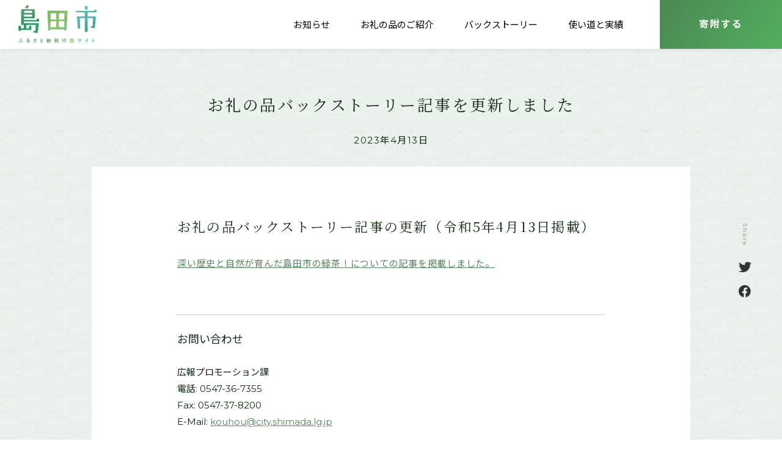

--- FILE ---
content_type: text/html; charset=UTF-8
request_url: https://furusato-shimada.jp/news/%E3%81%8A%E7%A4%BC%E3%81%AE%E5%93%81%E3%83%90%E3%83%83%E3%82%AF%E3%82%B9%E3%83%88%E3%83%BC%E3%83%AA%E3%83%BC%E8%A8%98%E4%BA%8B%E3%82%92%E6%9B%B4%E6%96%B0%E3%81%97%E3%81%BE%E3%81%97%E3%81%9F-6/
body_size: 30222
content:
<html class="fa-events-icons-ready">
<head>
<meta charset="utf-8">


<meta name="viewport" content="width=device-width,initial-scale=1">
<meta name="format-detection" content="telephone=no, address=no">
<link rel="preconnect" href="https://fonts.googleapis.com">
<link rel="preconnect" href="https://fonts.gstatic.com" crossorigin>
<link href="https://fonts.googleapis.com/css2?family=Montserrat:wght@400;700&family=Noto+Sans+JP:wght@400;700&family=Noto+Serif+JP:wght@400;700&display=swap" rel="stylesheet">
<link rel="stylesheet" href="https://furusato-shimada.jp/assets/themes/shimada/css/style.min.css">



<!-- Google Tag Manager -->
<script>(function(w,d,s,l,i){w[l]=w[l]||[];w[l].push({'gtm.start':
new Date().getTime(),event:'gtm.js'});var f=d.getElementsByTagName(s)[0],
j=d.createElement(s),dl=l!='dataLayer'?'&l='+l:'';j.async=true;j.src=
'https://www.googletagmanager.com/gtm.js?id='+i+dl;f.parentNode.insertBefore(j,f);
})(window,document,'script','dataLayer','GTM-NZMHR3N');</script>
<!-- End Google Tag Manager -->
<!-- Global site tag (gtag.js) - Google Analytics -->
<script async src="https://www.googletagmanager.com/gtag/js?id=G-BHY55M1M1F"></script>
<script>
  window.dataLayer = window.dataLayer || [];
  function gtag(){dataLayer.push(arguments);}
  gtag('js', new Date());
  gtag('config', 'G-BHY55M1M1F');
</script>
<script async src="https://www.googletagmanager.com/gtag/js?id=UA-182080508-1"></script>
<script>
  window.dataLayer = window.dataLayer || [];
  function gtag(){dataLayer.push(arguments);}
  gtag('js', new Date());
  gtag('config', 'UA-182080508-1');
</script>


		<!-- All in One SEO 4.3.1.1 - aioseo.com -->
		<title>お礼の品バックストーリー記事を更新しました | お知らせ | 島田市ふるさと納税特設サイト</title>
		<meta name="description" content="お礼の品バックストーリー記事の更新（令和5年4月13日掲載） 深い歴史と自然が育んだ島田市の緑茶！についての記" />
		<meta name="robots" content="max-snippet:-1, max-image-preview:large, max-video-preview:-1" />
		<link rel="canonical" href="https://furusato-shimada.jp/news/%e3%81%8a%e7%a4%bc%e3%81%ae%e5%93%81%e3%83%90%e3%83%83%e3%82%af%e3%82%b9%e3%83%88%e3%83%bc%e3%83%aa%e3%83%bc%e8%a8%98%e4%ba%8b%e3%82%92%e6%9b%b4%e6%96%b0%e3%81%97%e3%81%be%e3%81%97%e3%81%9f-6/" />
		<meta name="generator" content="All in One SEO (AIOSEO) 4.3.1.1 " />
		<meta property="og:locale" content="ja_JP" />
		<meta property="og:site_name" content="島田市ふるさと納税特設サイト | 静岡県島田市のふるさと納税特設サイトです。皆様からの寄附の使い道や、魅力溢れる返礼品をご紹介します！" />
		<meta property="og:type" content="article" />
		<meta property="og:title" content="お礼の品バックストーリー記事を更新しました | お知らせ | 島田市ふるさと納税特設サイト" />
		<meta property="og:description" content="お礼の品バックストーリー記事の更新（令和5年4月13日掲載） 深い歴史と自然が育んだ島田市の緑茶！についての記" />
		<meta property="og:url" content="https://furusato-shimada.jp/news/%e3%81%8a%e7%a4%bc%e3%81%ae%e5%93%81%e3%83%90%e3%83%83%e3%82%af%e3%82%b9%e3%83%88%e3%83%bc%e3%83%aa%e3%83%bc%e8%a8%98%e4%ba%8b%e3%82%92%e6%9b%b4%e6%96%b0%e3%81%97%e3%81%be%e3%81%97%e3%81%9f-6/" />
		<meta property="og:image" content="https://furusato-shimada.jp/assets/uploads/2022/06/2022_0331_furusato_kifu.jpg" />
		<meta property="og:image:secure_url" content="https://furusato-shimada.jp/assets/uploads/2022/06/2022_0331_furusato_kifu.jpg" />
		<meta property="og:image:width" content="600" />
		<meta property="og:image:height" content="300" />
		<meta property="article:published_time" content="2023-04-13T02:46:37+00:00" />
		<meta property="article:modified_time" content="2023-04-13T02:51:46+00:00" />
		<meta name="twitter:card" content="summary" />
		<meta name="twitter:title" content="お礼の品バックストーリー記事を更新しました | お知らせ | 島田市ふるさと納税特設サイト" />
		<meta name="twitter:description" content="お礼の品バックストーリー記事の更新（令和5年4月13日掲載） 深い歴史と自然が育んだ島田市の緑茶！についての記" />
		<meta name="twitter:image" content="https://furusato-shimada.jp/assets/uploads/2022/06/2022_0331_furusato_kifu.jpg" />
		<script type="application/ld+json" class="aioseo-schema">
			{"@context":"https:\/\/schema.org","@graph":[{"@type":"BreadcrumbList","@id":"https:\/\/furusato-shimada.jp\/news\/%e3%81%8a%e7%a4%bc%e3%81%ae%e5%93%81%e3%83%90%e3%83%83%e3%82%af%e3%82%b9%e3%83%88%e3%83%bc%e3%83%aa%e3%83%bc%e8%a8%98%e4%ba%8b%e3%82%92%e6%9b%b4%e6%96%b0%e3%81%97%e3%81%be%e3%81%97%e3%81%9f-6\/#breadcrumblist","itemListElement":[{"@type":"ListItem","@id":"https:\/\/furusato-shimada.jp\/#listItem","position":1,"item":{"@type":"WebPage","@id":"https:\/\/furusato-shimada.jp\/","name":"\u30db\u30fc\u30e0","description":"\u9759\u5ca1\u770c\u5cf6\u7530\u5e02\u306e\u3075\u308b\u3055\u3068\u7d0d\u7a0e\u7279\u8a2d\u30b5\u30a4\u30c8\u3067\u3059\u3002\u7686\u69d8\u304b\u3089\u306e\u5bc4\u9644\u306e\u4f7f\u3044\u9053\u3084\u3001\u9b45\u529b\u6ea2\u308c\u308b\u8fd4\u793c\u54c1\u3092\u3054\u7d39\u4ecb\u3057\u307e\u3059\uff01","url":"https:\/\/furusato-shimada.jp\/"},"nextItem":"https:\/\/furusato-shimada.jp\/news\/%e3%81%8a%e7%a4%bc%e3%81%ae%e5%93%81%e3%83%90%e3%83%83%e3%82%af%e3%82%b9%e3%83%88%e3%83%bc%e3%83%aa%e3%83%bc%e8%a8%98%e4%ba%8b%e3%82%92%e6%9b%b4%e6%96%b0%e3%81%97%e3%81%be%e3%81%97%e3%81%9f-6\/#listItem"},{"@type":"ListItem","@id":"https:\/\/furusato-shimada.jp\/news\/%e3%81%8a%e7%a4%bc%e3%81%ae%e5%93%81%e3%83%90%e3%83%83%e3%82%af%e3%82%b9%e3%83%88%e3%83%bc%e3%83%aa%e3%83%bc%e8%a8%98%e4%ba%8b%e3%82%92%e6%9b%b4%e6%96%b0%e3%81%97%e3%81%be%e3%81%97%e3%81%9f-6\/#listItem","position":2,"item":{"@type":"WebPage","@id":"https:\/\/furusato-shimada.jp\/news\/%e3%81%8a%e7%a4%bc%e3%81%ae%e5%93%81%e3%83%90%e3%83%83%e3%82%af%e3%82%b9%e3%83%88%e3%83%bc%e3%83%aa%e3%83%bc%e8%a8%98%e4%ba%8b%e3%82%92%e6%9b%b4%e6%96%b0%e3%81%97%e3%81%be%e3%81%97%e3%81%9f-6\/","name":"\u304a\u793c\u306e\u54c1\u30d0\u30c3\u30af\u30b9\u30c8\u30fc\u30ea\u30fc\u8a18\u4e8b\u3092\u66f4\u65b0\u3057\u307e\u3057\u305f","description":"\u304a\u793c\u306e\u54c1\u30d0\u30c3\u30af\u30b9\u30c8\u30fc\u30ea\u30fc\u8a18\u4e8b\u306e\u66f4\u65b0\uff08\u4ee4\u548c5\u5e744\u670813\u65e5\u63b2\u8f09\uff09 \u6df1\u3044\u6b74\u53f2\u3068\u81ea\u7136\u304c\u80b2\u3093\u3060\u5cf6\u7530\u5e02\u306e\u7dd1\u8336\uff01\u306b\u3064\u3044\u3066\u306e\u8a18","url":"https:\/\/furusato-shimada.jp\/news\/%e3%81%8a%e7%a4%bc%e3%81%ae%e5%93%81%e3%83%90%e3%83%83%e3%82%af%e3%82%b9%e3%83%88%e3%83%bc%e3%83%aa%e3%83%bc%e8%a8%98%e4%ba%8b%e3%82%92%e6%9b%b4%e6%96%b0%e3%81%97%e3%81%be%e3%81%97%e3%81%9f-6\/"},"previousItem":"https:\/\/furusato-shimada.jp\/#listItem"}]},{"@type":"Organization","@id":"https:\/\/furusato-shimada.jp\/#organization","name":"\u5cf6\u7530\u5e02\u3075\u308b\u3055\u3068\u7d0d\u7a0e\u7279\u8a2d\u30b5\u30a4\u30c8","url":"https:\/\/furusato-shimada.jp\/","logo":{"@type":"ImageObject","url":"https:\/\/furusato-shimada.jp\/assets\/uploads\/2022\/06\/2022_0331_furusato_kifu.jpg","@id":"https:\/\/furusato-shimada.jp\/#organizationLogo","width":600,"height":300,"caption":"\u5cf6\u7530\u5e02\u3075\u308b\u3055\u3068\u7d0d\u7a0e\u7279\u8a2d\u30b5\u30a4\u30c8\u30d0\u30ca\u30fc"},"image":{"@id":"https:\/\/furusato-shimada.jp\/#organizationLogo"}},{"@type":"Person","@id":"https:\/\/furusato-shimada.jp\/author\/admin\/#author","url":"https:\/\/furusato-shimada.jp\/author\/admin\/","name":"admin","image":{"@type":"ImageObject","@id":"https:\/\/furusato-shimada.jp\/news\/%e3%81%8a%e7%a4%bc%e3%81%ae%e5%93%81%e3%83%90%e3%83%83%e3%82%af%e3%82%b9%e3%83%88%e3%83%bc%e3%83%aa%e3%83%bc%e8%a8%98%e4%ba%8b%e3%82%92%e6%9b%b4%e6%96%b0%e3%81%97%e3%81%be%e3%81%97%e3%81%9f-6\/#authorImage","url":"https:\/\/secure.gravatar.com\/avatar\/33c5c4bb0c69797821786f9bc5a13ba2?s=96&d=mm&r=g","width":96,"height":96,"caption":"admin"}},{"@type":"WebPage","@id":"https:\/\/furusato-shimada.jp\/news\/%e3%81%8a%e7%a4%bc%e3%81%ae%e5%93%81%e3%83%90%e3%83%83%e3%82%af%e3%82%b9%e3%83%88%e3%83%bc%e3%83%aa%e3%83%bc%e8%a8%98%e4%ba%8b%e3%82%92%e6%9b%b4%e6%96%b0%e3%81%97%e3%81%be%e3%81%97%e3%81%9f-6\/#webpage","url":"https:\/\/furusato-shimada.jp\/news\/%e3%81%8a%e7%a4%bc%e3%81%ae%e5%93%81%e3%83%90%e3%83%83%e3%82%af%e3%82%b9%e3%83%88%e3%83%bc%e3%83%aa%e3%83%bc%e8%a8%98%e4%ba%8b%e3%82%92%e6%9b%b4%e6%96%b0%e3%81%97%e3%81%be%e3%81%97%e3%81%9f-6\/","name":"\u304a\u793c\u306e\u54c1\u30d0\u30c3\u30af\u30b9\u30c8\u30fc\u30ea\u30fc\u8a18\u4e8b\u3092\u66f4\u65b0\u3057\u307e\u3057\u305f | \u304a\u77e5\u3089\u305b | \u5cf6\u7530\u5e02\u3075\u308b\u3055\u3068\u7d0d\u7a0e\u7279\u8a2d\u30b5\u30a4\u30c8","description":"\u304a\u793c\u306e\u54c1\u30d0\u30c3\u30af\u30b9\u30c8\u30fc\u30ea\u30fc\u8a18\u4e8b\u306e\u66f4\u65b0\uff08\u4ee4\u548c5\u5e744\u670813\u65e5\u63b2\u8f09\uff09 \u6df1\u3044\u6b74\u53f2\u3068\u81ea\u7136\u304c\u80b2\u3093\u3060\u5cf6\u7530\u5e02\u306e\u7dd1\u8336\uff01\u306b\u3064\u3044\u3066\u306e\u8a18","inLanguage":"ja","isPartOf":{"@id":"https:\/\/furusato-shimada.jp\/#website"},"breadcrumb":{"@id":"https:\/\/furusato-shimada.jp\/news\/%e3%81%8a%e7%a4%bc%e3%81%ae%e5%93%81%e3%83%90%e3%83%83%e3%82%af%e3%82%b9%e3%83%88%e3%83%bc%e3%83%aa%e3%83%bc%e8%a8%98%e4%ba%8b%e3%82%92%e6%9b%b4%e6%96%b0%e3%81%97%e3%81%be%e3%81%97%e3%81%9f-6\/#breadcrumblist"},"author":{"@id":"https:\/\/furusato-shimada.jp\/author\/admin\/#author"},"creator":{"@id":"https:\/\/furusato-shimada.jp\/author\/admin\/#author"},"datePublished":"2023-04-13T02:46:37+09:00","dateModified":"2023-04-13T02:51:46+09:00"},{"@type":"WebSite","@id":"https:\/\/furusato-shimada.jp\/#website","url":"https:\/\/furusato-shimada.jp\/","name":"\u5cf6\u7530\u5e02\u3075\u308b\u3055\u3068\u7d0d\u7a0e\u7279\u8a2d\u30b5\u30a4\u30c8","description":"\u9759\u5ca1\u770c\u5cf6\u7530\u5e02\u306e\u3075\u308b\u3055\u3068\u7d0d\u7a0e\u7279\u8a2d\u30b5\u30a4\u30c8\u3067\u3059\u3002\u7686\u69d8\u304b\u3089\u306e\u5bc4\u9644\u306e\u4f7f\u3044\u9053\u3084\u3001\u9b45\u529b\u6ea2\u308c\u308b\u8fd4\u793c\u54c1\u3092\u3054\u7d39\u4ecb\u3057\u307e\u3059\uff01","inLanguage":"ja","publisher":{"@id":"https:\/\/furusato-shimada.jp\/#organization"}}]}
		</script>
		<!-- All in One SEO -->

<link rel='stylesheet' id='wp-block-library-css' href='https://furusato-shimada.jp/wp/wp-includes/css/dist/block-library/style.min.css?ver=6.1.1' type='text/css' media='all' />
<link rel='stylesheet' id='classic-theme-styles-css' href='https://furusato-shimada.jp/wp/wp-includes/css/classic-themes.min.css?ver=1' type='text/css' media='all' />
<style id='global-styles-inline-css' type='text/css'>
body{--wp--preset--color--black: #000000;--wp--preset--color--cyan-bluish-gray: #abb8c3;--wp--preset--color--white: #ffffff;--wp--preset--color--pale-pink: #f78da7;--wp--preset--color--vivid-red: #cf2e2e;--wp--preset--color--luminous-vivid-orange: #ff6900;--wp--preset--color--luminous-vivid-amber: #fcb900;--wp--preset--color--light-green-cyan: #7bdcb5;--wp--preset--color--vivid-green-cyan: #00d084;--wp--preset--color--pale-cyan-blue: #8ed1fc;--wp--preset--color--vivid-cyan-blue: #0693e3;--wp--preset--color--vivid-purple: #9b51e0;--wp--preset--gradient--vivid-cyan-blue-to-vivid-purple: linear-gradient(135deg,rgba(6,147,227,1) 0%,rgb(155,81,224) 100%);--wp--preset--gradient--light-green-cyan-to-vivid-green-cyan: linear-gradient(135deg,rgb(122,220,180) 0%,rgb(0,208,130) 100%);--wp--preset--gradient--luminous-vivid-amber-to-luminous-vivid-orange: linear-gradient(135deg,rgba(252,185,0,1) 0%,rgba(255,105,0,1) 100%);--wp--preset--gradient--luminous-vivid-orange-to-vivid-red: linear-gradient(135deg,rgba(255,105,0,1) 0%,rgb(207,46,46) 100%);--wp--preset--gradient--very-light-gray-to-cyan-bluish-gray: linear-gradient(135deg,rgb(238,238,238) 0%,rgb(169,184,195) 100%);--wp--preset--gradient--cool-to-warm-spectrum: linear-gradient(135deg,rgb(74,234,220) 0%,rgb(151,120,209) 20%,rgb(207,42,186) 40%,rgb(238,44,130) 60%,rgb(251,105,98) 80%,rgb(254,248,76) 100%);--wp--preset--gradient--blush-light-purple: linear-gradient(135deg,rgb(255,206,236) 0%,rgb(152,150,240) 100%);--wp--preset--gradient--blush-bordeaux: linear-gradient(135deg,rgb(254,205,165) 0%,rgb(254,45,45) 50%,rgb(107,0,62) 100%);--wp--preset--gradient--luminous-dusk: linear-gradient(135deg,rgb(255,203,112) 0%,rgb(199,81,192) 50%,rgb(65,88,208) 100%);--wp--preset--gradient--pale-ocean: linear-gradient(135deg,rgb(255,245,203) 0%,rgb(182,227,212) 50%,rgb(51,167,181) 100%);--wp--preset--gradient--electric-grass: linear-gradient(135deg,rgb(202,248,128) 0%,rgb(113,206,126) 100%);--wp--preset--gradient--midnight: linear-gradient(135deg,rgb(2,3,129) 0%,rgb(40,116,252) 100%);--wp--preset--duotone--dark-grayscale: url('#wp-duotone-dark-grayscale');--wp--preset--duotone--grayscale: url('#wp-duotone-grayscale');--wp--preset--duotone--purple-yellow: url('#wp-duotone-purple-yellow');--wp--preset--duotone--blue-red: url('#wp-duotone-blue-red');--wp--preset--duotone--midnight: url('#wp-duotone-midnight');--wp--preset--duotone--magenta-yellow: url('#wp-duotone-magenta-yellow');--wp--preset--duotone--purple-green: url('#wp-duotone-purple-green');--wp--preset--duotone--blue-orange: url('#wp-duotone-blue-orange');--wp--preset--font-size--small: 13px;--wp--preset--font-size--medium: 20px;--wp--preset--font-size--large: 36px;--wp--preset--font-size--x-large: 42px;--wp--preset--spacing--20: 0.44rem;--wp--preset--spacing--30: 0.67rem;--wp--preset--spacing--40: 1rem;--wp--preset--spacing--50: 1.5rem;--wp--preset--spacing--60: 2.25rem;--wp--preset--spacing--70: 3.38rem;--wp--preset--spacing--80: 5.06rem;}:where(.is-layout-flex){gap: 0.5em;}body .is-layout-flow > .alignleft{float: left;margin-inline-start: 0;margin-inline-end: 2em;}body .is-layout-flow > .alignright{float: right;margin-inline-start: 2em;margin-inline-end: 0;}body .is-layout-flow > .aligncenter{margin-left: auto !important;margin-right: auto !important;}body .is-layout-constrained > .alignleft{float: left;margin-inline-start: 0;margin-inline-end: 2em;}body .is-layout-constrained > .alignright{float: right;margin-inline-start: 2em;margin-inline-end: 0;}body .is-layout-constrained > .aligncenter{margin-left: auto !important;margin-right: auto !important;}body .is-layout-constrained > :where(:not(.alignleft):not(.alignright):not(.alignfull)){max-width: var(--wp--style--global--content-size);margin-left: auto !important;margin-right: auto !important;}body .is-layout-constrained > .alignwide{max-width: var(--wp--style--global--wide-size);}body .is-layout-flex{display: flex;}body .is-layout-flex{flex-wrap: wrap;align-items: center;}body .is-layout-flex > *{margin: 0;}:where(.wp-block-columns.is-layout-flex){gap: 2em;}.has-black-color{color: var(--wp--preset--color--black) !important;}.has-cyan-bluish-gray-color{color: var(--wp--preset--color--cyan-bluish-gray) !important;}.has-white-color{color: var(--wp--preset--color--white) !important;}.has-pale-pink-color{color: var(--wp--preset--color--pale-pink) !important;}.has-vivid-red-color{color: var(--wp--preset--color--vivid-red) !important;}.has-luminous-vivid-orange-color{color: var(--wp--preset--color--luminous-vivid-orange) !important;}.has-luminous-vivid-amber-color{color: var(--wp--preset--color--luminous-vivid-amber) !important;}.has-light-green-cyan-color{color: var(--wp--preset--color--light-green-cyan) !important;}.has-vivid-green-cyan-color{color: var(--wp--preset--color--vivid-green-cyan) !important;}.has-pale-cyan-blue-color{color: var(--wp--preset--color--pale-cyan-blue) !important;}.has-vivid-cyan-blue-color{color: var(--wp--preset--color--vivid-cyan-blue) !important;}.has-vivid-purple-color{color: var(--wp--preset--color--vivid-purple) !important;}.has-black-background-color{background-color: var(--wp--preset--color--black) !important;}.has-cyan-bluish-gray-background-color{background-color: var(--wp--preset--color--cyan-bluish-gray) !important;}.has-white-background-color{background-color: var(--wp--preset--color--white) !important;}.has-pale-pink-background-color{background-color: var(--wp--preset--color--pale-pink) !important;}.has-vivid-red-background-color{background-color: var(--wp--preset--color--vivid-red) !important;}.has-luminous-vivid-orange-background-color{background-color: var(--wp--preset--color--luminous-vivid-orange) !important;}.has-luminous-vivid-amber-background-color{background-color: var(--wp--preset--color--luminous-vivid-amber) !important;}.has-light-green-cyan-background-color{background-color: var(--wp--preset--color--light-green-cyan) !important;}.has-vivid-green-cyan-background-color{background-color: var(--wp--preset--color--vivid-green-cyan) !important;}.has-pale-cyan-blue-background-color{background-color: var(--wp--preset--color--pale-cyan-blue) !important;}.has-vivid-cyan-blue-background-color{background-color: var(--wp--preset--color--vivid-cyan-blue) !important;}.has-vivid-purple-background-color{background-color: var(--wp--preset--color--vivid-purple) !important;}.has-black-border-color{border-color: var(--wp--preset--color--black) !important;}.has-cyan-bluish-gray-border-color{border-color: var(--wp--preset--color--cyan-bluish-gray) !important;}.has-white-border-color{border-color: var(--wp--preset--color--white) !important;}.has-pale-pink-border-color{border-color: var(--wp--preset--color--pale-pink) !important;}.has-vivid-red-border-color{border-color: var(--wp--preset--color--vivid-red) !important;}.has-luminous-vivid-orange-border-color{border-color: var(--wp--preset--color--luminous-vivid-orange) !important;}.has-luminous-vivid-amber-border-color{border-color: var(--wp--preset--color--luminous-vivid-amber) !important;}.has-light-green-cyan-border-color{border-color: var(--wp--preset--color--light-green-cyan) !important;}.has-vivid-green-cyan-border-color{border-color: var(--wp--preset--color--vivid-green-cyan) !important;}.has-pale-cyan-blue-border-color{border-color: var(--wp--preset--color--pale-cyan-blue) !important;}.has-vivid-cyan-blue-border-color{border-color: var(--wp--preset--color--vivid-cyan-blue) !important;}.has-vivid-purple-border-color{border-color: var(--wp--preset--color--vivid-purple) !important;}.has-vivid-cyan-blue-to-vivid-purple-gradient-background{background: var(--wp--preset--gradient--vivid-cyan-blue-to-vivid-purple) !important;}.has-light-green-cyan-to-vivid-green-cyan-gradient-background{background: var(--wp--preset--gradient--light-green-cyan-to-vivid-green-cyan) !important;}.has-luminous-vivid-amber-to-luminous-vivid-orange-gradient-background{background: var(--wp--preset--gradient--luminous-vivid-amber-to-luminous-vivid-orange) !important;}.has-luminous-vivid-orange-to-vivid-red-gradient-background{background: var(--wp--preset--gradient--luminous-vivid-orange-to-vivid-red) !important;}.has-very-light-gray-to-cyan-bluish-gray-gradient-background{background: var(--wp--preset--gradient--very-light-gray-to-cyan-bluish-gray) !important;}.has-cool-to-warm-spectrum-gradient-background{background: var(--wp--preset--gradient--cool-to-warm-spectrum) !important;}.has-blush-light-purple-gradient-background{background: var(--wp--preset--gradient--blush-light-purple) !important;}.has-blush-bordeaux-gradient-background{background: var(--wp--preset--gradient--blush-bordeaux) !important;}.has-luminous-dusk-gradient-background{background: var(--wp--preset--gradient--luminous-dusk) !important;}.has-pale-ocean-gradient-background{background: var(--wp--preset--gradient--pale-ocean) !important;}.has-electric-grass-gradient-background{background: var(--wp--preset--gradient--electric-grass) !important;}.has-midnight-gradient-background{background: var(--wp--preset--gradient--midnight) !important;}.has-small-font-size{font-size: var(--wp--preset--font-size--small) !important;}.has-medium-font-size{font-size: var(--wp--preset--font-size--medium) !important;}.has-large-font-size{font-size: var(--wp--preset--font-size--large) !important;}.has-x-large-font-size{font-size: var(--wp--preset--font-size--x-large) !important;}
.wp-block-navigation a:where(:not(.wp-element-button)){color: inherit;}
:where(.wp-block-columns.is-layout-flex){gap: 2em;}
.wp-block-pullquote{font-size: 1.5em;line-height: 1.6;}
</style>
<link rel='stylesheet' id='fix-css-css' href='https://furusato-shimada.jp/assets/themes/shimada/css/fix-wp6.css?ver=6.1.1' type='text/css' media='all' />
<link rel="https://api.w.org/" href="https://furusato-shimada.jp/wp-json/" /><link rel="alternate" type="application/json" href="https://furusato-shimada.jp/wp-json/wp/v2/news/531" /><link rel="alternate" type="application/json+oembed" href="https://furusato-shimada.jp/wp-json/oembed/1.0/embed?url=https%3A%2F%2Ffurusato-shimada.jp%2Fnews%2F%25e3%2581%258a%25e7%25a4%25bc%25e3%2581%25ae%25e5%2593%2581%25e3%2583%2590%25e3%2583%2583%25e3%2582%25af%25e3%2582%25b9%25e3%2583%2588%25e3%2583%25bc%25e3%2583%25aa%25e3%2583%25bc%25e8%25a8%2598%25e4%25ba%258b%25e3%2582%2592%25e6%259b%25b4%25e6%2596%25b0%25e3%2581%2597%25e3%2581%25be%25e3%2581%2597%25e3%2581%259f-6%2F" />
<link rel="icon" href="https://furusato-shimada.jp/assets/uploads/2022/03/favicon.ico" sizes="32x32" />
<link rel="icon" href="https://furusato-shimada.jp/assets/uploads/2022/03/favicon.ico" sizes="192x192" />
<link rel="apple-touch-icon" href="https://furusato-shimada.jp/assets/uploads/2022/03/favicon.ico" />
<meta name="msapplication-TileImage" content="https://furusato-shimada.jp/assets/uploads/2022/03/favicon.ico" />

</head>
<body id="news">

<!-- Google Tag Manager (noscript) -->
<noscript><iframe src="https://www.googletagmanager.com/ns.html?id=GTM-NZMHR3N"
height="0" width="0" style="display:none;visibility:hidden"></iframe></noscript>
<!-- End Google Tag Manager (noscript) -->

<!-- HEADER -->
<header class="l-header">
  <h1 class="header-logo"><a href="/"></a></h1>
  <nav class="l-nav">
    <ul>
      <li class="nav-information"><a href="/news/">お知らせ</a></li>
      <li class="nav-gifts"><a href="/gift/">お礼の品のご紹介</a></li>
      <li class="nav-story"><a href="/story/">バックストーリー</a></li>
      <li class="nav-use"><a href="/zisseki/">使い道と実績</a></li>
      <li class="sp-hide js-modal-trigger btn-donation">寄附する</li>
    </ul>
  </nav>
  <div class="header-wrap pc-hide">
    <div class="nav-spMenuTrigger">
      <span></span>
      <span></span>
      <span></span>
    </div>
    <p class="js-modal-trigger btn-donation">寄附<br />する</p>
  </div>
</header>
<!-- /HEADER-->

<div class="js-modal" style="opacity: 0;">
  <div class="overlay"></div>
  <div class="application-body">
	<div class="application-body-wrap">
		<p class="js-modal-close"></p>
		<dl class="application-net">
			<dt>インターネットから申し込む</dt>
			<dd>
				<ul class="list-banner">
					<li><a href="https://www.furusato-tax.jp/city/product/22209" target="_blank" class="hover-opacity-img">
						<img src="https://furusato-shimada.jp/assets/themes/shimada/img/common/bnr-furusato_choice.png" alt="ふるさと納税でもらう ふるさとチョイス" width="100%">
					</a></li>
					<li><a href="https://www.rakuten.co.jp/f222097-shimada/" target="_blank" class="hover-opacity-img">
						<img src="https://furusato-shimada.jp/assets/themes/shimada/img/common/bnr-rakuten.png" alt="地域から日本を元気に！楽天ふるさと納税" width="100%">
					</a></li>
					<li><a href="https://furunavi.jp/Municipal/Product/Search?municipalid=958" target="_blank" class="hover-opacity-img">
						<img src="https://furusato-shimada.jp/assets/themes/shimada/img/common/bnr-furunavi.png" alt="ふるなび" width="100%">
					</a></li>
					<li><a href="https://www.satofull.jp/city-shimada-shizuoka/" target="_blank" class="hover-opacity-img">
						<img src="https://furusato-shimada.jp/assets/themes/shimada/img/common/bnr-satofuru.png" alt="さとふる" width="100%">
					</a></li>
				</ul>
			</dd>
		</dl>
		<p class="js-modal-close middle"></p>
		<dl class="application-post">
			<dt>郵送／FAXから申し込む</dt>
			<dd>
				<div class="application-post-body">
					<p>※申込書の用紙は2枚あります</p>
					<p><a href="https://furusato-shimada.jp/assets/themes/shimada/misc/hurusatosinnseisho_20250919.xlsx" target="_blank" class="hover-noneline">ふるさと寄附金申請書 (XLSX 59KB)</a></p>
					<p><a href="https://furusato-shimada.jp/assets/themes/shimada/misc/hurusatosinnseisho_20250919.pdf" target="_blank"  class="hover-noneline">ふるさと寄附金申請書 (PDF 160KB)</a></p>
					<p class="mt2em">
						送付先：<br />
						〒427-8501 静岡県島田市中央町1番の1 <br class="sp-hide" />島田市役所 広報プロモーション課
					</p>
					<p class="mt2em">FAX：0547-37-8200</p>
				</div>
			</dd>
		</dl>
		<p class="modal-close"><img src="https://furusato-shimada.jp/assets/themes/shimada/img/common/icn-close.svg"></p>
		<p class="js-modal-close"></p>
	</div>
</div>
</div>


<main class="l-main">

	<article class="l-article">
		<h1>お礼の品バックストーリー記事を更新しました</h1>
		<p class="arctile-date">2023年4月13日</p>

		<div class="article-body">
			
			<div class="l-wysiwig">
				<!-- wp:heading -->
<h2>お礼の品バックストーリー記事の更新（令和5年4月13日掲載）</h2>
<!-- /wp:heading -->

<!-- wp:heading {"level":4} -->
<h4></h4>
<!-- /wp:heading -->

<!-- wp:paragraph -->
<p><a href="https://furusato-shimada.jp/story/chanorekishi/" target="_blank" rel="noopener" title="深い歴史と自然が育んだ島田市の緑茶！についての記事を掲載しました。">深い歴史と自然が育んだ島田市の緑茶！についての記事を掲載しました。</a></p>
<!-- /wp:paragraph -->

<!-- wp:gallery {"linkTo":"none","sizeSlug":"full"} -->
<figure class="wp-block-gallery has-nested-images columns-default is-cropped"></figure>
<!-- /wp:gallery -->			</div>

			<div class="article-contact">
				<h4 class="article-contact-heading">お問い合わせ</h4>
				<p class="article-contact-body">
					広報プロモーション課<br />
					電話: 0547-36-7355 <br />
					Fax: 0547-37-8200 <br />
					E-Mail: <a href="mailto:kouhou@city.shimada.lg.jp">kouhou@city.shimada.lg.jp</a>
				</p>
			</div>


		</div>


	</article>

	<section class="article-share">
		<p class="article-share-heading">Share</p>
		<p class="article-share-twitter"><a href="https://twitter.com/share?url=https://furusato-shimada.jp/news/%e3%81%8a%e7%a4%bc%e3%81%ae%e5%93%81%e3%83%90%e3%83%83%e3%82%af%e3%82%b9%e3%83%88%e3%83%bc%e3%83%aa%e3%83%bc%e8%a8%98%e4%ba%8b%e3%82%92%e6%9b%b4%e6%96%b0%e3%81%97%e3%81%be%e3%81%97%e3%81%9f-6/&text=島田市ふるさと納税特設サイト" target="_blank" rel="noopener">Twitter</a></p>
		<p class="article-share-facebook"><a href="https://www.facebook.com/share.php?u=https://furusato-shimada.jp/news/%e3%81%8a%e7%a4%bc%e3%81%ae%e5%93%81%e3%83%90%e3%83%83%e3%82%af%e3%82%b9%e3%83%88%e3%83%bc%e3%83%aa%e3%83%bc%e8%a8%98%e4%ba%8b%e3%82%92%e6%9b%b4%e6%96%b0%e3%81%97%e3%81%be%e3%81%97%e3%81%9f-6/" target="_blank" rel="noopener">Facebook</a></p>
	</section>

	<section class="article-bottom">
		<div class="btn-area">
			<p class="btn"><a href="https://furusato-shimada.jp/news/">お知らせ一覧に戻る</a></p>
		</div>
	</section>

</main>

<!-- FOOTER -->
<footer class="l-footer">
  <div class="js-pagetop"><p>PAGE TOP</p></div>
  <div class="footer-body">
    <div class="footer-body01">
      <dl>
        <dt>Follow us</dt>
        <dd>
          <ul class="footer_sns">
            <li class="sns-youtube"><a href="https://www.youtube.com/channel/UCFIMf71og7Yx3mvZZjmBMCQ" target="_blank" class="hover-underline">YouTube</a></li>
            <li class="sns-instagram"><a href="https://www.instagram.com/shimadacity_shizuoka_official/" target="_blank" class="hover-underline">Instagram</a></li>
            <li class="sns-twitter"><a href="https://www.city.shimada.shizuoka.jp/gyosei-docs/twitter.html" target="_blank" class="hover-underline">Twitter</a></li>
            <li class="sns-line"><a href="https://line.me/R/ti/p/%40692bymec" target="_blank" class="hover-underline">LINE</a></li>
            <li class="sns-facebook"><a href="https://www.city.shimada.shizuoka.jp/gyosei-docs/facebook.html" target="_blank" class="hover-underline">Facebook</a></li>
          </ul>
        </dd>
      </dl>
    </div>
    <div class="footer-body02">
      <p class="logo-footer"><a href="https://www.city.shimada.shizuoka.jp/" target="_blank" class="hover-opacity-img"><img src="https://furusato-shimada.jp/assets/themes/shimada/img/common/logo-footer.png" alt="笑顔あふれる安心のまち 島田市" width="100%"></a></p>
      <ul class="link-fotter">
        <li><a href="https://www.city.shimada.shizuoka.jp/gyosei-docs/10952.html" class="hover-underline" target="_blank">お問い合わせ</a></li>
        <li><a href="https://www.city.shimada.shizuoka.jp/gyosei-docs/accessibility.html" class="hover-underline" target="_blank">アクセシビリティ方針</a></li>
        <li><a href="https://www.city.shimada.shizuoka.jp/gyosei-docs/sitepolicy.html" class="hover-underline" target="_blank">サイトポリシー</a></li>
      </ul>
      <p class="l-copyright"><small>Copyright&copy;City of Shimada All rights Reserved.</small></p>
    </div>
  </div>
</footer>
<!-- /FOOTER -->


<div class="loading" id="loading">
  <img src="https://furusato-shimada.jp/assets/themes/shimada/img/common/loading.gif" alt="loading" width="100">
</div>

<script type="text/javascript" src="https://furusato-shimada.jp/assets/themes/shimada/js/script.min.js"></script>


<style>.wp-block-gallery.wp-block-gallery-1{ --wp--style--unstable-gallery-gap: var( --wp--style--gallery-gap-default, var( --gallery-block--gutter-size, var( --wp--style--block-gap, 0.5em ) ) ); gap: var( --wp--style--gallery-gap-default, var( --gallery-block--gutter-size, var( --wp--style--block-gap, 0.5em ) ) )}</style>
</body>
</html>


--- FILE ---
content_type: text/css
request_url: https://furusato-shimada.jp/assets/themes/shimada/css/style.min.css
body_size: 389676
content:
@charset "utf-8";/*! destyle.css v1.0.13 | MIT License | https://github.com/nicolas-cusan/destyle.css */.slick-slider,html{-webkit-tap-highlight-color:transparent}.slick-list,.slick-slider,.slick-track{position:relative;display:block}.loading.loaded,.slick-loading .slick-slide,.slick-loading .slick-track{visibility:hidden}.slick-dots,ol,ol li,ul,ul li{list-style:none}*,.slick-slider{box-sizing:border-box}progress,sub,sup{vertical-align:baseline}.slick-slider{-webkit-user-select:none;-moz-user-select:none;-ms-user-select:none;user-select:none;-webkit-touch-callout:none;-khtml-user-select:none;-ms-touch-action:pan-y;touch-action:pan-y}.slick-list{overflow:hidden;margin:0;padding:0}button,hr,input{overflow:visible}.slick-list:focus{outline:0}.slick-list.dragging{cursor:pointer;cursor:hand}.slick-slider .slick-list,.slick-slider .slick-track{transform:translate3d(0,0,0)}.slick-track{top:0;left:0;margin-left:auto;margin-right:auto}.slick-track:after,.slick-track:before{display:table;content:''}.slick-track:after{clear:both}.slick-slide{display:none;float:left;height:100%;min-height:1px}[dir=rtl] .slick-slide{float:right}.slick-slide img{display:block}.slick-slide.slick-loading img{display:none}.slick-slide.dragging img{pointer-events:none}.slick-initialized .slick-slide{display:block}.slick-vertical .slick-slide{display:block;height:auto;border:1px solid transparent}.slick-arrow.slick-hidden{display:none}.slick-dots,.slick-next,.slick-prev{position:absolute;display:block;padding:0}.slick-loading .slick-list{background:url(node_modules/slick-carousel/slick/ajax-loader.gif) center center no-repeat #fff}@font-face{font-family:slick;font-weight:400;font-style:normal;src:url(node_modules/slick-carousel/slick/fonts/slick.eot);src:url(node_modules/slick-carousel/slick/fonts/slick.eot?#iefix) format('embedded-opentype'),url(node_modules/slick-carousel/slick/fonts/slick.woff) format('woff'),url(node_modules/slick-carousel/slick/fonts/slick.ttf) format('truetype'),url(node_modules/slick-carousel/slick/fonts/slick.svg#slick) format('svg')}.slick-next,.slick-prev{font-size:0;line-height:0;top:50%;width:20px;height:20px;transform:translate(0,-50%);cursor:pointer;color:transparent;border:none;outline:0;background:0 0}.slick-next:focus,.slick-next:hover,.slick-prev:focus,.slick-prev:hover{color:transparent;outline:0;background:0 0}.slick-next:focus:before,.slick-next:hover:before,.slick-prev:focus:before,.slick-prev:hover:before{opacity:1;-ms-filter:"progid:DXImageTransform.Microsoft.Alpha(Opacity=100)"}.slick-next.slick-disabled:before,.slick-prev.slick-disabled:before{opacity:.25;-ms-filter:"progid:DXImageTransform.Microsoft.Alpha(Opacity=25)"}.slick-next:before,.slick-prev:before{font-family:slick;font-size:20px;line-height:1;opacity:.75;-ms-filter:"progid:DXImageTransform.Microsoft.Alpha(Opacity=75)";color:#fff;-webkit-font-smoothing:antialiased;-moz-osx-font-smoothing:grayscale}.slick-prev{left:-25px}[dir=rtl] .slick-prev{right:-25px;left:auto}.slick-prev:before{content:'←'}.slick-next:before,[dir=rtl] .slick-prev:before{content:'→'}.slick-next{right:-25px}[dir=rtl] .slick-next{right:auto;left:-25px}[dir=rtl] .slick-next:before{content:'←'}.slick-dotted.slick-slider{margin-bottom:30px}.slick-dots{bottom:-25px;width:100%;margin:0;text-align:center}.slick-dots li{position:relative;display:inline-block;width:20px;height:20px;margin:0 5px;padding:0;cursor:pointer}.slick-dots li button{font-size:0;line-height:0;display:block;width:20px;height:20px;padding:5px;cursor:pointer;color:transparent;border:0;outline:0;background:0 0}.slick-dots li button:focus,.slick-dots li button:hover{outline:0}.slick-dots li button:focus:before,.slick-dots li button:hover:before{opacity:1;-ms-filter:"progid:DXImageTransform.Microsoft.Alpha(Opacity=100)"}.slick-dots li button:before{font-family:slick;font-size:6px;line-height:20px;position:absolute;top:0;left:0;width:20px;height:20px;content:'•';text-align:center;opacity:.25;-ms-filter:"progid:DXImageTransform.Microsoft.Alpha(Opacity=25)";color:#000;-webkit-font-smoothing:antialiased;-moz-osx-font-smoothing:grayscale}.block-accordion-trigger:after,.block-accordion-trigger:before,.clearfix:after,.newslist-title a[target=_blank]:after,.pager-prev a:after{content:""}caption,th{text-align:left}.slick-dots li.slick-active button:before{opacity:.75;-ms-filter:"progid:DXImageTransform.Microsoft.Alpha(Opacity=75)";color:#000}:after,:before{box-sizing:inherit}html{height:100%;line-height:1.15;-webkit-text-size-adjust:100%}address,blockquote,body,dl,figure,form,iframe,p,pre,table{margin:0}details,main{display:block}h1,h2,h3,h4,h5,h6{font-size:inherit;line-height:inherit;font-weight:inherit;margin:0}ol,ul{margin:0;padding:0}dt{font-weight:700}dd{margin-left:0}hr{box-sizing:content-box;height:0;border:0;border-top:1px solid;margin:0;clear:both;color:inherit}code,kbd,pre,samp{font-family:monospace,monospace;font-size:inherit}address{font-style:inherit}a{background-color:transparent;text-decoration:none;color:inherit}abbr[title]{border-bottom:none;text-decoration:underline;text-decoration:underline dotted}b,strong{font-weight:bolder}small{font-size:80%}sub,sup{font-size:75%;line-height:0;position:relative}sub{bottom:-.25em}sup{top:-.5em}img{border-style:none;vertical-align:bottom}embed,iframe,object{border:0;vertical-align:bottom}button,input,optgroup,select,textarea{-webkit-appearance:none;-moz-appearance:none;appearance:none;vertical-align:middle;color:inherit;font:inherit;border:0;background:0 0;padding:0;margin:0;outline:0;border-radius:0;text-align:inherit}[type=checkbox]{-webkit-appearance:checkbox;-moz-appearance:checkbox;appearance:checkbox}[type=radio]{-webkit-appearance:radio;-moz-appearance:radio;appearance:radio}button,input{}button,select{text-transform:none}[type=button],[type=reset],[type=submit],button{cursor:pointer;-webkit-appearance:none;-moz-appearance:none;appearance:none}[type=button][disabled],[type=reset][disabled],[type=submit][disabled],button[disabled]{cursor:default}[type=button]::-moz-focus-inner,[type=reset]::-moz-focus-inner,[type=submit]::-moz-focus-inner,button::-moz-focus-inner{border-style:none;padding:0}[type=button]:-moz-focusring,[type=reset]:-moz-focusring,[type=submit]:-moz-focusring,button:-moz-focusring{outline:ButtonText dotted 1px}[type=checkbox],[type=radio],option{padding:0}fieldset{margin:0;padding:0;border:0;min-width:0}.lwrap,.mwrap,.swrap,.wrap{width:90%;margin-left:auto;margin-right:auto}legend{color:inherit;display:table;max-width:100%;padding:0;white-space:normal}textarea{overflow:auto}[type=number]::-webkit-inner-spin-button,[type=number]::-webkit-outer-spin-button{height:auto}[type=search]{outline-offset:-2px}[type=search]::-webkit-search-decoration{-webkit-appearance:none}::-webkit-file-upload-button{-webkit-appearance:button;font:inherit}label[for]{cursor:pointer}summary{display:list-item}table{border-collapse:collapse;border-spacing:0}td,th{vertical-align:top;padding:0}th{font-weight:700}[hidden],template{display:none}@media screen and (min-width:1024px) and (min-width:1024px){.wrap-notsp{min-width:1160px}}@media screen and (min-width:1024px){.wrap{min-width:1160px}.wrap-notsp{width:90%;margin-left:auto;margin-right:auto}.swrap{min-width:inherit;max-width:1040px}.mwrap{min-width:1160px}}@media screen and (max-width:1023px){.swrap{max-width:80vw}}.ff-min{font-family:"Noto Serif JP","Times New Roman",YuMincho,"Hiragino Mincho ProN","Yu Mincho","MS PMincho",serif;font-weight:400}.ff-goth{font-family:"Noto Sans JP","Helvetica Neue",Helvetica,"Hiragino Sans","Hiragino Kaku Gothic ProN",Arial,"Yu Gothic",Meiryo,sans-serif}.ff-eng{font-family:Montserrat,sans-serif;text-transform:uppercase}@media screen and (min-width:1024px){.mwrap{max-width:1160px}.lwrap{min-width:1160px;max-width:1280px}.hover-underline{transition:all ease .3s;text-decoration:none}.hover-underline.hover,.hover-underline:active,.hover-underline:hover{text-decoration:underline;text-underline-offset:.25em}}.hover-noneline{text-decoration:underline;text-underline-offset:.25em}.mt0{margin-top:0!important}.mr0{margin-right:0!important}.ml0{margin-left:0!important}.mb0{margin-bottom:0!important}.pt0{padding-top:0!important}.pr0{padding-right:0!important}.pl0{padding-left:0!important}.pb0{padding-bottom:0!important}.mt5{margin-top:5px!important}.mr5{margin-right:5px!important}.ml5{margin-left:5px!important}.mb5{margin-bottom:5px!important}.pt5{padding-top:5px!important}.pr5{padding-right:5px!important}.pl5{padding-left:5px!important}.pb5{padding-bottom:5px!important}.mt10{margin-top:10px!important}.mr10{margin-right:10px!important}.ml10{margin-left:10px!important}.mb10{margin-bottom:10px!important}.pt10{padding-top:10px!important}.pr10{padding-right:10px!important}.pl10{padding-left:10px!important}.pb10{padding-bottom:10px!important}.mt15{margin-top:15px!important}.mr15{margin-right:15px!important}.ml15{margin-left:15px!important}.mb15{margin-bottom:15px!important}.pt15{padding-top:15px!important}.pr15{padding-right:15px!important}.pl15{padding-left:15px!important}.pb15{padding-bottom:15px!important}.mt20{margin-top:20px!important}.mr20{margin-right:20px!important}.ml20{margin-left:20px!important}.mb20{margin-bottom:20px!important}.pt20{padding-top:20px!important}.pr20{padding-right:20px!important}.pl20{padding-left:20px!important}.pb20{padding-bottom:20px!important}.mt25{margin-top:25px!important}.mr25{margin-right:25px!important}.ml25{margin-left:25px!important}.mb25{margin-bottom:25px!important}.pt25{padding-top:25px!important}.pr25{padding-right:25px!important}.pl25{padding-left:25px!important}.pb25{padding-bottom:25px!important}.mt30{margin-top:30px!important}.mr30{margin-right:30px!important}.ml30{margin-left:30px!important}.mb30{margin-bottom:30px!important}.pt30{padding-top:30px!important}.pr30{padding-right:30px!important}.pl30{padding-left:30px!important}.pb30{padding-bottom:30px!important}.mt35{margin-top:35px!important}.mr35{margin-right:35px!important}.ml35{margin-left:35px!important}.mb35{margin-bottom:35px!important}.pt35{padding-top:35px!important}.pr35{padding-right:35px!important}.pl35{padding-left:35px!important}.pb35{padding-bottom:35px!important}.mt40{margin-top:40px!important}.mr40{margin-right:40px!important}.ml40{margin-left:40px!important}.mb40{margin-bottom:40px!important}.pt40{padding-top:40px!important}.pr40{padding-right:40px!important}.pl40{padding-left:40px!important}.pb40{padding-bottom:40px!important}.mt45{margin-top:45px!important}.mr45{margin-right:45px!important}.ml45{margin-left:45px!important}.mb45{margin-bottom:45px!important}.pt45{padding-top:45px!important}.pr45{padding-right:45px!important}.pl45{padding-left:45px!important}.pb45{padding-bottom:45px!important}.mt50{margin-top:50px!important}.mr50{margin-right:50px!important}.ml50{margin-left:50px!important}.mb50{margin-bottom:50px!important}.pt50{padding-top:50px!important}.pr50{padding-right:50px!important}.pl50{padding-left:50px!important}.pb50{padding-bottom:50px!important}.mt1em{margin-top:1em}.mt2em{margin-top:2em}.clearfix{*zoom:1}.clearfix:after{display:table;clear:both}.fl{float:left}.fr{float:right}.cl{clear:both}.sp{display:none}.is-block,.pc{display:block}.is-locked{position:fixed;top:0;width:100%;overflow:hidden;-ms-touch-action:none;touch-action:none}.posr{position:relative}.posa{position:absolute}.posf{position:fixed}.lhl{line-height:2}.l-article h1,.lhm{line-height:1.6}.tac{text-align:center}.tar{text-align:right}.tal{text-align:left!important}.arctile-date,.block_business-item,.content-description,.content-heading,.l-article h1{text-align:center}.fwb{font-weight:700}.fwn{font-weight:400}.asterisk{padding-left:1em;text-indent:-1em}.indent1-5em,.indent1em,.indent2em{position:relative;padding-left:1em}.indent1-5em span,.indent1em span,.indent2em span{position:absolute;top:0;left:0;font-weight:700}.heading-basic,.l-footer .footer-body01 dt,.sttl-main>strong,.ttl-bb strong,.ttl-main>strong,body dt,html dt{font-weight:400}.indent1-5em{padding-left:1.5em}.indent2em{padding-left:2em}@media screen and (min-width:1024px){.hover-noneline{transition:all ease .3s}.hover-noneline.hover,.hover-noneline:active,.hover-noneline:hover{text-decoration:none}.hover-opacity{transition:opacity ease .3s}.hover-opacity.hover,.hover-opacity:active,.hover-opacity:hover{opacity:.7;-ms-filter:"progid:DXImageTransform.Microsoft.Alpha(Opacity=70)"}.hover-noopacity-img.hover,.hover-noopacity-img:active,.hover-noopacity-img:hover{opacity:1;-ms-filter:"progid:DXImageTransform.Microsoft.Alpha(Opacity=100)"}.hover-opacity-img img{transition:opacity ease .3s}.hover-opacity-img.hover img,.hover-opacity-img:active img,.hover-opacity-img:hover img{opacity:.7;-ms-filter:"progid:DXImageTransform.Microsoft.Alpha(Opacity=70)"}.pc-hide{display:none!important}a[href^="tel:"]{pointer-events:none;text-decoration:none;cursor:default}body,html{min-width:1160px}}.article-contact-body a,.l-wysiwig a{text-decoration:underline}body,html{font-family:Montserrat,"Noto Sans JP","Hiragino Sans","Hiragino Kaku Gothic ProN",Arial,"Yu Gothic",Meiryo,sans-serif;font-size:15px;color:#132916}.article-backstory-heading,.block-accordion-heading,.block_howtouse-heading,.content-heading,.l-article h1{font-family:"Noto Serif JP","Times New Roman",YuMincho,"Hiragino Mincho ProN","Yu Mincho","MS PMincho",serif}body a,html a{color:#578460}body .l-main,html .l-main{margin-top:80px}body#index .l-main{margin-top:0}@media screen and (max-width:1023px){.sp-hide{display:none!important}body#howtouse .l-main{background-image:url(../img/gift/bg-gift.png);background-repeat:repeat;background-size:960px auto;background-color:#ECF3EE}}body#backstory .l-main,body#news .l-main{background-image:url(../img/gift/bg-gift.png);background-repeat:repeat;background-size:960px auto;background-color:#ECF3EE;margin-bottom:60px}.article-share-facebook,.article-share-twitter{background-repeat:no-repeat;overflow:hidden;text-indent:100%}@media screen and (max-width:1023px){body#backstory .l-main,body#news .l-main{margin-bottom:50px}}.l-article h1{width:700px;margin:0 auto;font-size:26px;padding:70px 0 60px;letter-spacing:.1em}@media screen and (max-width:1023px){.l-article h1{width:100%;padding-left:20px;padding-right:20px}}.arctile-date{font-size:15px;margin:-30px 0 35px;letter-spacing:.1em}.article-body{background-color:#fff;margin-left:auto;margin-right:auto}@media screen and (min-width:1024px){.article-body{width:980px}.article-share-heading{-ms-writing-mode:tb-rl;writing-mode:vertical-rl}}@media screen and (max-width:1023px){.article-body{width:90vw}}.article-kv{position:relative;padding-top:51.0204081633%;background-color:#F4F4F4}.article-kv img{position:absolute;top:0;-o-object-fit:contain;object-fit:contain;width:100%;height:100%}.article-share{position:fixed;top:365px;right:50px}@media screen and (max-width:1023px){.article-share{position:static;display:-ms-flexbox;display:flex;-ms-flex-pack:center;justify-content:center;-ms-flex-align:center;align-items:center;margin:50px 0}}.article-share-facebook a,.article-share-twitter a,.block-accordion-trigger{display:block}.article-share-heading{font-size:10px;color:rgba(19,41,22,.5);margin:0 0 25px 5px;letter-spacing:.2em}@media screen and (max-width:1023px){.article-share-heading{margin:0 20px 0 0}}.article-share-twitter{width:21px;height:18px;background-image:url(../img/common/icn-twitter.png);background-size:21px auto;margin-bottom:20px}.article-share-facebook{width:20px;height:20px;background-image:url(../img/common/icn-facebook.png);background-size:20px auto}.article-contact{padding:0 140px 80px}@media screen and (max-width:1023px){.article-share-twitter{margin:0 20px 0 0}.article-contact{padding:0 20px 50px}}.article-contact-heading{border-top:1px solid #CCC;padding-top:30px;font-size:18px;margin-bottom:30px}.article-contact-body{font-size:15px;line-height:1.8}.article-bottom{background:#fff;padding:60px 0 20px;margin-top:100px}@media screen and (max-width:1023px){.article-bottom{margin-top:0;padding:30px 0 0}}.article-backstory{background:#fff;margin-top:100px;padding:90px 0 0}.article-backstory-heading{font-size:26px;letter-spacing:.05em}@media screen and (max-width:1023px){.article-backstory{margin-top:0;padding:50px 0 0}.article-backstory-heading{text-align:center;font-size:24px}}.backstory-list{width:980px;margin-left:auto;margin-right:auto;display:-ms-flexbox;display:flex;-ms-flex-wrap:wrap;flex-wrap:wrap;-ms-flex-pack:justify;justify-content:space-between;margin-bottom:-50px;padding:80px 0 60px}@media screen and (max-width:1023px){.backstory-list{width:100%;padding:40px 0;margin-bottom:-20px}}.backstory-list article{width:464px;background:#578460;margin-bottom:50px}.backstory-list article a{color:#fff}.backstory-body{padding:40px}@media screen and (max-width:1023px){.backstory-list article{width:100%;margin-bottom:20px}.backstory-image{width:100%}.backstory-image img{max-width:100%}}.backstory-title{font-size:24px;line-height:1.6;letter-spacing:.03em;margin:0 0 40px}.backstory-text{font-size:15px;line-height:2;letter-spacing:.08em;margin:0 0 30px}.link_backstory{margin-top:30px;letter-spacing:.08em;line-height:1;font-size:11px;display:inline-block;color:#fff;padding-right:34px;background-image:url(../img/common/icn-link_arrow_wht.png);background-repeat:no-repeat;background-position:right center;background-size:24px auto}.article-backstory-heading,.block-accordion,.block-wht,.block-wht_newslist,.block_howtouse{background-color:#fff;margin-left:auto;margin-right:auto}@media screen and (min-width:1024px){.link_backstory{transition:padding ease .3s}a:hover .link_backstory{padding-right:44px}.article-backstory-heading,.block-accordion,.block-wht,.block-wht_newslist,.block_howtouse{width:980px}}.block_howtouse{padding:40px;display:-ms-flexbox;display:flex}.block_howtouse dt{-ms-flex:1;flex:1;padding:0 30px 0 0}.block_howtouse-heading{font-size:22px;margin:0 0 20px;line-height:1.6;letter-spacing:.1em}@media screen and (max-width:1023px){.article-backstory-heading,.block-accordion,.block-wht,.block-wht_newslist,.block_howtouse{width:90vw}.block_howtouse{-ms-flex-direction:column-reverse;flex-direction:column-reverse;padding:20px 20px 30px}.block_howtouse dt{padding:14px 0 0}.block_howtouse-heading{font-size:18px}}.block_howtouse-body{font-size:15px;line-height:1.8;letter-spacing:.03em}.block_howtouse-image{width:370px}.block_howtouse-image img{width:100%}.block-accordion-heading{position:relative;padding:50px 60px;font-size:22px;line-height:1;cursor:pointer}@media screen and (max-width:1023px){.block_howtouse-image{width:auto}.block-accordion-heading{padding:30px 20px}}.block-accordion-trigger{position:absolute;right:60px;top:50%;transform:translateY(-50%);width:30px;height:30px;border-radius:50%;background:#F5F5F5;line-height:1}.block-accordion-trigger:after,.block-accordion-trigger:before{position:absolute;top:50%;left:50%;transform:translate3d(-50%,-50%,0);width:16px;height:1px;background:#666;transition:transform .3s ease}.js-modal,.l-header,.loading{position:fixed}.block-accordion-trigger:after{transform:translate3d(-50%,-50%,0) rotate(90deg)}.block-accordion-trigger.is-open:after{transform:translate3d(-50%,-50%,0) rotate(0)}.block-accordion-body{padding:0 60px 30px;display:none}.is-open .block-accordion-body{display:block}@media screen and (max-width:1023px){.block-accordion-trigger{right:20px}.block-accordion-body{padding:0 20px 30px}}.block-wht_newslist{padding:60px;margin:80px auto 60px}.block-wht_newslist article{display:-ms-flexbox;display:flex;padding:20px 0;border-bottom:1px solid #CCC}.block-wht_newslist article:first-child{border-top:1px solid #CCC}.newslist-meta{width:150px}@media screen and (max-width:1023px){.block-wht_newslist{padding:20px;margin:40px auto}.block-wht_newslist article{display:block}.newslist-meta{width:100%;margin-bottom:5px}.block_business{padding:0 40px}}.newslist-title{line-height:1.6}.newslist-title a{color:#132916}.newslist-title a:hover{opacity:.7;-ms-filter:"progid:DXImageTransform.Microsoft.Alpha(Opacity=70)"}.js-modal,.loading.loaded{opacity:0;-ms-filter:"progid:DXImageTransform.Microsoft.Alpha(Opacity=0)"}.newslist-title a[target=_blank]:after{display:inline-block;width:12px;height:1em;margin-left:5px;background-image:url(../img/common/icn-siteopen.png);background-repeat:no-repeat;background-position:center center;background-size:contain;vertical-align:-1px}.block_business{max-width:780px;margin-right:auto;margin-left:auto}.block_business-list{display:-ms-flexbox;display:flex;-ms-flex-wrap:wrap;flex-wrap:wrap;margin:-40px -30px 0}.block_business-list>li{width:calc(25% - 60px);margin:40px 30px 0}@media screen and (max-width:1023px){.block_business-list{margin:-30px -20px 0}.block_business-list>li{width:calc(50% - 40px);margin:30px 20px 0}}.block_business-image{width:150px;height:150px;border-radius:50%}.block_business-image img{width:100%;height:100%;-o-object-fit:cover;object-fit:cover}.block_business-caption{margin-top:20px;font-size:16px}@media screen and (max-width:1023px){.block_business-image{width:120px;height:120px}.block_business-caption{margin-top:14px}}.l-content,.l-content__bg{padding:0 0 90px;margin:80px 0 0}.l-content__bg{background-image:url(../img/gift/bg-gift.png);background-repeat:repeat;background-size:960px auto;background-color:#ECF3EE}@media screen and (max-width:1023px){.l-content,.l-content__bg{padding:0 auto 50px;margin:60px 0 0}.l-content__bg:not(.-sp-bg){background:0 0}}.content-heading{font-size:30px;padding:80px 0 30px;letter-spacing:.3em;margin-left:.3em}.content-heading[data-type=business]{padding-top:96px}.content-heading[data-type=howtouse]{padding-top:155px}@media screen and (max-width:1023px){.content-heading{font-size:24px;padding:50px 0 30px}.content-heading[data-type=business]{padding-top:70px}.content-heading[data-type=howtouse]{padding-top:100px}}.content-description{font-family:"Noto Sans JP","Helvetica Neue",Helvetica,"Hiragino Sans","Hiragino Kaku Gothic ProN",Arial,"Yu Gothic",Meiryo,sans-serif;font-size:16px;padding:0 0 60px;line-height:1.8;letter-spacing:.08em}.heading-basic,.notfound-heading,.sttl-main>strong,.ttl-main>strong{font-family:"Noto Serif JP","Times New Roman",YuMincho,"Hiragino Mincho ProN","Yu Mincho","MS PMincho",serif}.heading-basic{font-size:36px}.heading-basic mqPC{font-size:40px}.loading{display:-ms-flexbox;display:flex;-ms-flex-pack:center;justify-content:center;-ms-flex-align:center;align-items:center;top:0;left:0;width:100%;height:100vh;z-index:10000;background-color:#fff;transition:all 1s}.loading img{width:100px;height:auto}.js-modal-close{display:none;pointer-events:none}.js-modal{top:0;left:0;width:100vw;height:100vh;z-index:1000;pointer-events:none;transition:opacity ease-in-out .3s}.js-modal.active{opacity:1!important;-ms-filter:"progid:DXImageTransform.Microsoft.Alpha(Opacity=100)";pointer-events:auto}.js-modal.active .application-body{pointer-events:none}.js-modal.active .application-body dl{pointer-events:auto}.js-modal.active .application-body-wrap{position:relative}@media screen and (max-width:1023px){.content-description{text-align:left;padding:0 0 50px}.js-modal.active .application-body-wrap,.js-modal.active .js-modal-close{pointer-events:auto}.js-modal .js-modal-close{display:block;height:50px;width:100%}.js-modal .js-modal-close.middle{height:10px}}.js-modal .application-body{position:relative;z-index:1;height:100%}@media screen and (min-width:1024px){.js-modal .application-body{display:-ms-flexbox;display:flex;-ms-flex-pack:center;justify-content:center;-ms-flex-align:center;align-items:center;width:100%;height:100%}}@media screen and (max-width:1023px){.js-modal .application-body{width:90vw;margin:0 5vw;overflow-y:auto}.js-modal .application-body .application-body-wrap{height:100%;overflow-y:auto}}@media screen and (min-width:1024px){.js-modal .application-body .application-body-wrap{display:-ms-flexbox;display:flex;-ms-flex-pack:center;justify-content:center;-ms-flex-align:center;align-items:center;width:1030px;margin:auto}.js-modal .application-body dl{-ms-flex:0 0 500px;flex:0 0 500px}.js-modal .application-body dl.application-post{margin-left:30px}}.js-modal .application-body dl dt{display:-ms-flexbox;display:flex;-ms-flex-align:center;align-items:center;height:50px;padding-left:30px;background-color:#4D8D55;color:#fff;letter-spacing:.08em;font-size:16px;border-radius:4px 4px 0 0}.js-modal .application-body dl dd{display:-ms-flexbox;display:flex;-ms-flex-pack:center;justify-content:center;-ms-flex-align:center;align-items:center;background-color:#fff;border-radius:0 0 4px 4px}@media screen and (min-width:1024px){.js-modal .application-body dl dd{height:400px}}.js-modal .application-body .list-banner{width:234px;margin:auto}.js-modal .application-body .list-banner a{display:block;width:100%}.js-modal .application-body .list-banner li+li{margin-top:20px}.js-modal .application-body .application-post-body{width:272px;margin:auto;letter-spacing:.08em;line-height:1.8;font-size:14px}.js-modal .application-body .application-post-body a{color:#136F1F}.js-modal .overlay{position:absolute;top:0;left:0;width:100vw;height:100vh;background-color:rgba(0,0,0,.4)}.js-modal .modal-close{position:absolute;top:-40px;right:20px;cursor:pointer}.pager-next a:after,.pager-prev a:after{top:17px;width:0;height:0;position:absolute}@media screen and (max-width:1023px){.js-modal .application-body dl dd{padding:50px 0}.js-modal .modal-close{position:static;text-align:center;padding:30px 0 0}}.js-letter-span .movetext,.js-letter-span-loaded .movetext{display:inline-block;transform:translate(20px,0);transition:all cubic-bezier(.215,.61,.355,1) .6s;opacity:0;-ms-filter:"progid:DXImageTransform.Microsoft.Alpha(Opacity=0)"}.js-letter-span-loaded.show .movetext,.js-letter-span.show .movetext{transform:translate(0,0);opacity:1;-ms-filter:"progid:DXImageTransform.Microsoft.Alpha(Opacity=100)"}.js-letter-span-loaded.show .movetext:nth-child(2),.js-letter-span.show .movetext:nth-child(2){transition-delay:80ms}.js-letter-span-loaded.show .movetext:nth-child(3),.js-letter-span.show .movetext:nth-child(3){transition-delay:.12s}.js-letter-span-loaded.show .movetext:nth-child(4),.js-letter-span.show .movetext:nth-child(4){transition-delay:.16s}.js-letter-span-loaded.show .movetext:nth-child(5),.js-letter-span.show .movetext:nth-child(5){transition-delay:.2s}.js-letter-span-loaded.show .movetext:nth-child(6),.js-letter-span.show .movetext:nth-child(6){transition-delay:.24s}.js-letter-span-loaded.show .movetext:nth-child(7),.js-letter-span.show .movetext:nth-child(7){transition-delay:.28s}.js-letter-span-loaded.show .movetext:nth-child(8),.js-letter-span.show .movetext:nth-child(8){transition-delay:.32s}.js-letter-span-loaded.show .movetext:nth-child(9),.js-letter-span.show .movetext:nth-child(9){transition-delay:.36s}.js-letter-span-loaded.show .movetext:nth-child(10),.js-letter-span.show .movetext:nth-child(10){transition-delay:.4s}.js-letter-span-loaded.show .movetext:nth-child(11),.js-letter-span.show .movetext:nth-child(11){transition-delay:.44s}.js-letter-span-loaded.show .movetext:nth-child(12),.js-letter-span.show .movetext:nth-child(12){transition-delay:.48s}.js-letter-span-loaded.show .movetext:nth-child(13),.js-letter-span.show .movetext:nth-child(13){transition-delay:.52s}.js-letter-span-loaded.show .movetext:nth-child(14),.js-letter-span.show .movetext:nth-child(14){transition-delay:.56s}.js-letter-span-loaded.show .movetext:nth-child(15),.js-letter-span.show .movetext:nth-child(15){transition-delay:.6s}.js-letter-span-loaded.show .movetext:nth-child(16),.js-letter-span.show .movetext:nth-child(16){transition-delay:.64s}.js-letter-span-loaded.show .movetext:nth-child(17),.js-letter-span.show .movetext:nth-child(17){transition-delay:.68s}.js-letter-span-loaded.show .movetext:nth-child(18),.js-letter-span.show .movetext:nth-child(18){transition-delay:.72s}.js-letter-span-loaded.show .movetext:nth-child(19),.js-letter-span.show .movetext:nth-child(19){transition-delay:.76s}.js-letter-span-loaded.show .movetext:nth-child(20),.js-letter-span.show .movetext:nth-child(20){transition-delay:.8s}.js-letter-span-loaded.show .movetext:nth-child(21),.js-letter-span.show .movetext:nth-child(21){transition-delay:.84s}.js-letter-span-loaded.show .movetext:nth-child(22),.js-letter-span.show .movetext:nth-child(22){transition-delay:.88s}.js-letter-span-loaded.show .movetext:nth-child(23),.js-letter-span.show .movetext:nth-child(23){transition-delay:.92s}.js-letter-span-loaded.show .movetext:nth-child(24),.js-letter-span.show .movetext:nth-child(24){transition-delay:.96s}.js-letter-span-loaded.show .movetext:nth-child(25),.js-letter-span.show .movetext:nth-child(25){transition-delay:1s}.js-letter-span-loaded.show .movetext:nth-child(26),.js-letter-span.show .movetext:nth-child(26){transition-delay:1.04s}.js-letter-span-loaded.show .movetext:nth-child(27),.js-letter-span.show .movetext:nth-child(27){transition-delay:1.08s}.js-letter-span-loaded.show .movetext:nth-child(28),.js-letter-span.show .movetext:nth-child(28){transition-delay:1.12s}.js-letter-span-loaded.show .movetext:nth-child(29),.js-letter-span.show .movetext:nth-child(29){transition-delay:1.16s}.js-letter-span-loaded.show .movetext:nth-child(30),.js-letter-span.show .movetext:nth-child(30){transition-delay:1.2s}.js-letter-span-loaded.show .movetext:nth-child(31),.js-letter-span.show .movetext:nth-child(31){transition-delay:1.24s}.js-letter-span-loaded.show .movetext:nth-child(32),.js-letter-span.show .movetext:nth-child(32){transition-delay:1.28s}.js-letter-span-loaded.show .movetext:nth-child(33),.js-letter-span.show .movetext:nth-child(33){transition-delay:1.32s}.js-letter-span-loaded.show .movetext:nth-child(34),.js-letter-span.show .movetext:nth-child(34){transition-delay:1.36s}.js-letter-span-loaded.show .movetext:nth-child(35),.js-letter-span.show .movetext:nth-child(35){transition-delay:1.4s}.js-letter-span-loaded.show .movetext:nth-child(36),.js-letter-span.show .movetext:nth-child(36){transition-delay:1.44s}.js-letter-span-loaded.show .movetext:nth-child(37),.js-letter-span.show .movetext:nth-child(37){transition-delay:1.48s}.js-letter-span-loaded.show .movetext:nth-child(38),.js-letter-span.show .movetext:nth-child(38){transition-delay:1.52s}.js-letter-span-loaded.show .movetext:nth-child(39),.js-letter-span.show .movetext:nth-child(39){transition-delay:1.56s}.js-letter-span-loaded.show .movetext:nth-child(40),.js-letter-span.show .movetext:nth-child(40){transition-delay:1.6s}.js-letter-span-loaded.show .movetext:nth-child(41),.js-letter-span.show .movetext:nth-child(41){transition-delay:1.64s}.js-letter-span-loaded.show .movetext:nth-child(42),.js-letter-span.show .movetext:nth-child(42){transition-delay:1.68s}.js-letter-span-loaded.show .movetext:nth-child(43),.js-letter-span.show .movetext:nth-child(43){transition-delay:1.72s}.js-letter-span-loaded.show .movetext:nth-child(44),.js-letter-span.show .movetext:nth-child(44){transition-delay:1.76s}.js-letter-span-loaded.show .movetext:nth-child(45),.js-letter-span.show .movetext:nth-child(45){transition-delay:1.8s}.js-letter-span-loaded.show .movetext:nth-child(46),.js-letter-span.show .movetext:nth-child(46){transition-delay:1.84s}.js-letter-span-loaded.show .movetext:nth-child(47),.js-letter-span.show .movetext:nth-child(47){transition-delay:1.88s}.js-letter-span-loaded.show .movetext:nth-child(48),.js-letter-span.show .movetext:nth-child(48){transition-delay:1.92s}.js-letter-span-loaded.show .movetext:nth-child(49),.js-letter-span.show .movetext:nth-child(49){transition-delay:1.96s}.js-letter-span-loaded.show .movetext:nth-child(50),.js-letter-span.show .movetext:nth-child(50){transition-delay:2s}.js-letter-span-loaded.show .movetext:nth-child(51),.js-letter-span.show .movetext:nth-child(51){transition-delay:2.04s}.js-letter-span-loaded.show .movetext:nth-child(52),.js-letter-span.show .movetext:nth-child(52){transition-delay:2.08s}.js-letter-span-loaded.show .movetext:nth-child(53),.js-letter-span.show .movetext:nth-child(53){transition-delay:2.12s}.js-letter-span-loaded.show .movetext:nth-child(54),.js-letter-span.show .movetext:nth-child(54){transition-delay:2.16s}.js-letter-span-loaded.show .movetext:nth-child(55),.js-letter-span.show .movetext:nth-child(55){transition-delay:2.2s}.js-letter-span-loaded.show .movetext:nth-child(56),.js-letter-span.show .movetext:nth-child(56){transition-delay:2.24s}.js-letter-span-loaded.show .movetext:nth-child(57),.js-letter-span.show .movetext:nth-child(57){transition-delay:2.28s}.js-letter-span-loaded.show .movetext:nth-child(58),.js-letter-span.show .movetext:nth-child(58){transition-delay:2.32s}.js-letter-span-loaded.show .movetext:nth-child(59),.js-letter-span.show .movetext:nth-child(59){transition-delay:2.36s}.js-letter-span-loaded.show .movetext:nth-child(60),.js-letter-span.show .movetext:nth-child(60){transition-delay:2.4s}.js-letter-span-loaded.show .movetext:nth-child(61),.js-letter-span.show .movetext:nth-child(61){transition-delay:2.44s}.js-letter-span-loaded.show .movetext:nth-child(62),.js-letter-span.show .movetext:nth-child(62){transition-delay:2.48s}.js-letter-span-loaded.show .movetext:nth-child(63),.js-letter-span.show .movetext:nth-child(63){transition-delay:2.52s}.js-letter-span-loaded.show .movetext:nth-child(64),.js-letter-span.show .movetext:nth-child(64){transition-delay:2.56s}.js-letter-span-loaded.show .movetext:nth-child(65),.js-letter-span.show .movetext:nth-child(65){transition-delay:2.6s}.js-letter-span-loaded.show .movetext:nth-child(66),.js-letter-span.show .movetext:nth-child(66){transition-delay:2.64s}.js-letter-span-loaded.show .movetext:nth-child(67),.js-letter-span.show .movetext:nth-child(67){transition-delay:2.68s}.js-letter-span-loaded.show .movetext:nth-child(68),.js-letter-span.show .movetext:nth-child(68){transition-delay:2.72s}.js-letter-span-loaded.show .movetext:nth-child(69),.js-letter-span.show .movetext:nth-child(69){transition-delay:2.76s}.js-letter-span-loaded.show .movetext:nth-child(70),.js-letter-span.show .movetext:nth-child(70){transition-delay:2.8s}.js-letter-span-loaded.show .movetext:nth-child(71),.js-letter-span.show .movetext:nth-child(71){transition-delay:2.84s}.js-letter-span-loaded.show .movetext:nth-child(72),.js-letter-span.show .movetext:nth-child(72){transition-delay:2.88s}.js-letter-span-loaded.show .movetext:nth-child(73),.js-letter-span.show .movetext:nth-child(73){transition-delay:2.92s}.js-letter-span-loaded.show .movetext:nth-child(74),.js-letter-span.show .movetext:nth-child(74){transition-delay:2.96s}.js-letter-span-loaded.show .movetext:nth-child(75),.js-letter-span.show .movetext:nth-child(75){transition-delay:3s}.js-letter-span-loaded.show .movetext:nth-child(76),.js-letter-span.show .movetext:nth-child(76){transition-delay:3.04s}.js-letter-span-loaded.show .movetext:nth-child(77),.js-letter-span.show .movetext:nth-child(77){transition-delay:3.08s}.js-letter-span-loaded.show .movetext:nth-child(78),.js-letter-span.show .movetext:nth-child(78){transition-delay:3.12s}.js-letter-span-loaded.show .movetext:nth-child(79),.js-letter-span.show .movetext:nth-child(79){transition-delay:3.16s}.js-letter-span-loaded.show .movetext:nth-child(80),.js-letter-span.show .movetext:nth-child(80){transition-delay:3.2s}.js-letter-span-loaded.show .movetext:nth-child(81),.js-letter-span.show .movetext:nth-child(81){transition-delay:3.24s}.js-letter-span-loaded.show .movetext:nth-child(82),.js-letter-span.show .movetext:nth-child(82){transition-delay:3.28s}.js-letter-span-loaded.show .movetext:nth-child(83),.js-letter-span.show .movetext:nth-child(83){transition-delay:3.32s}.js-letter-span-loaded.show .movetext:nth-child(84),.js-letter-span.show .movetext:nth-child(84){transition-delay:3.36s}.js-letter-span-loaded.show .movetext:nth-child(85),.js-letter-span.show .movetext:nth-child(85){transition-delay:3.4s}.js-letter-span-loaded.show .movetext:nth-child(86),.js-letter-span.show .movetext:nth-child(86){transition-delay:3.44s}.js-letter-span-loaded.show .movetext:nth-child(87),.js-letter-span.show .movetext:nth-child(87){transition-delay:3.48s}.js-letter-span-loaded.show .movetext:nth-child(88),.js-letter-span.show .movetext:nth-child(88){transition-delay:3.52s}.js-letter-span-loaded.show .movetext:nth-child(89),.js-letter-span.show .movetext:nth-child(89){transition-delay:3.56s}.js-letter-span-loaded.show .movetext:nth-child(90),.js-letter-span.show .movetext:nth-child(90){transition-delay:3.6s}.js-letter-span-loaded.show .movetext:nth-child(91),.js-letter-span.show .movetext:nth-child(91){transition-delay:3.64s}.js-letter-span-loaded.show .movetext:nth-child(92),.js-letter-span.show .movetext:nth-child(92){transition-delay:3.68s}.js-letter-span-loaded.show .movetext:nth-child(93),.js-letter-span.show .movetext:nth-child(93){transition-delay:3.72s}.js-letter-span-loaded.show .movetext:nth-child(94),.js-letter-span.show .movetext:nth-child(94){transition-delay:3.76s}.js-letter-span-loaded.show .movetext:nth-child(95),.js-letter-span.show .movetext:nth-child(95){transition-delay:3.8s}.js-letter-span-loaded.show .movetext:nth-child(96),.js-letter-span.show .movetext:nth-child(96){transition-delay:3.84s}.js-letter-span-loaded.show .movetext:nth-child(97),.js-letter-span.show .movetext:nth-child(97){transition-delay:3.88s}.js-letter-span-loaded.show .movetext:nth-child(98),.js-letter-span.show .movetext:nth-child(98){transition-delay:3.92s}.js-letter-span-loaded.show .movetext:nth-child(99),.js-letter-span.show .movetext:nth-child(99){transition-delay:3.96s}.js-letter-span-loaded.show .movetext:nth-child(100),.js-letter-span.show .movetext:nth-child(100){transition-delay:4s}.l-notfound{padding:190px 0}@media screen and (max-width:1023px){.l-notfound{padding:80px 0 120px;max-width:80vw;margin:0 auto}}.notfound-heading{font-size:40px;text-align:center;margin-bottom:50px;letter-spacing:.1em}@media screen and (max-width:1023px){.notfound-heading{text-align:left;font-size:36px}}.notfound-text{text-align:center;line-height:1.8;font-size:16px;letter-spacing:.15em}.l-pager{display:block;padding:0 0 90px}.l-pager_sp{display:none}@media screen and (max-width:1023px){.notfound-text{text-align:left;font-size:14px}.l-pager{display:none}.l-pager_sp{display:block;padding:0 0 40px}}.l-pager ol,.l-pager_sp ol{display:-ms-flexbox;display:flex;-ms-flex-pack:center;justify-content:center}.l-pager ol li,.l-pager_sp ol li{margin:0 15px;line-height:40px}.l-pager ol li a,.l-pager_sp ol li a{display:block;width:40px;height:40px;text-align:center;color:#132916}.l-pager ol li.is-current a,.l-pager ol li.pager-next a,.l-pager ol li.pager-prev a,.l-pager_sp ol li.is-current a,.l-pager_sp ol li.pager-next a,.l-pager_sp ol li.pager-prev a{background:#fff;border-radius:50%}.l-pager ol li.is-current,.l-pager_sp ol li.is-current{pointer-events:none}.pager-prev a{text-indent:100%;overflow:hidden;position:relative}.pager-prev a:after{left:9px;border-style:solid;border-top:3px solid transparent;border-bottom:3px solid transparent;border-left:7px solid transparent;border-right:7px solid #132916}.l-catch .list-anker>li a span:before,.pager-next a:after{border-style:solid;content:""}.pager-next a{text-indent:100%;overflow:hidden;position:relative}.pager-next a:after{right:9px;border-top:3px solid transparent;border-bottom:3px solid transparent;border-left:7px solid #132916;border-right:7px solid transparent}.table-title{display:-ms-flexbox;display:flex;font-size:13px;padding:7px 0;border-bottom:1px solid #CCC;border-top:1px solid #CCC;letter-spacing:.05em}.table-title p{width:150px}.table-title p:nth-child(1){width:560px}@media screen and (max-width:1023px){.table-title{-ms-flex-wrap:wrap;flex-wrap:wrap}.table-title p{width:auto;margin-right:10px}.table-title p:nth-child(1){width:100%;margin-right:0;margin-bottom:5px}}.table-body ul li{display:-ms-flexbox;display:flex;font-size:15px;padding:20px 0;border-bottom:1px solid #CCC;letter-spacing:.05em}.table-body ul li p{width:150px}.table-body ul li p:nth-child(1){width:560px}.table-body ul li.table-result{display:block;width:100%;border-bottom:none;padding-bottom:0;text-align:right;font-size:16px;line-height:1.8}.sttl-main,.ttl-main{text-align:center}@media screen and (min-width:1024px){.sttl-main,.ttl-main{padding-top:70px}.sttl-main>strong,.ttl-main>strong{margin-left:.2em;letter-spacing:.2em;font-size:40px}.sttl-main+.read-main,.ttl-main+.read-main{margin-top:30px}}@media screen and (max-width:1023px){.table-body ul li{-ms-flex-wrap:wrap;flex-wrap:wrap;line-height:1.6}.table-body ul li p{width:auto;margin-right:10px}.table-body ul li p:nth-child(1){width:100%;margin-right:0;margin-bottom:8px}.sttl-main,.ttl-main{padding-top:50px}.sttl-main>strong,.ttl-main>strong{margin-left:.3em;letter-spacing:.3em;font-size:30px}}.sttl-main>span,.ttl-main>span{font-family:Montserrat,sans-serif;text-transform:uppercase;display:block;font-size:10px;opacity:.3;-ms-filter:"progid:DXImageTransform.Microsoft.Alpha(Opacity=30)"}.sttl-main+.read-main,.ttl-main+.read-main{text-align:center;letter-spacing:.08em;line-height:1.8;font-size:16px}@media screen and (max-width:1023px){.sttl-main+.read-main,.ttl-main+.read-main{margin-top:40px;text-align:left}}@media screen and (min-width:1024px){.gift-head.sttl-main>strong,.ttl-main.gift-head>strong{letter-spacing:.25em;margin-left:.25em}.ttl-bb{margin-bottom:30px}}.gift-head.sttl-main>span,.ttl-main.gift-head>span{margin-top:14px;letter-spacing:.3em;margin-left:.3em}.ttl-bb{font-family:"Noto Serif JP","Times New Roman",YuMincho,"Hiragino Mincho ProN","Yu Mincho","MS PMincho",serif;padding-bottom:.5em;border-bottom:solid 1px #CCC}.ttl-bb strong{display:block;letter-spacing:.12em}@media screen and (min-width:1024px){.ttl-bb strong{font-size:24px}}@media screen and (max-width:1023px){.ttl-bb{margin-bottom:6px}.ttl-bb strong{font-size:21px}}.sttl-main strong{letter-spacing:.25em}@media screen and (min-width:1024px){.sttl-main strong{font-size:30px}}.l-wysiwig{padding:80px 140px;letter-spacing:.05em}.l-wysiwig h2,.l-wysiwig h3,.l-wysiwig h4{font-family:"Noto Serif JP","Times New Roman",YuMincho,"Hiragino Mincho ProN","Yu Mincho","MS PMincho",serif;letter-spacing:.1em;line-height:1.6}#news .l-wysiwig{padding:80px 140px 40px}@media screen and (max-width:1023px){.sttl-main strong{font-size:24px}#news .l-wysiwig,.l-wysiwig{padding:50px 20px}}.l-wysiwig>*{margin-bottom:30px}.l-wysiwig>:last-child{margin-bottom:0}.l-wysiwig h2{font-size:22px}.l-wysiwig h3{font-size:20px}.l-wysiwig h4{font-size:18px}.l-wysiwig p{line-height:1.8}.l-wysiwig img{max-width:100%;display:block;margin:0 auto}.l-wysiwig a:hover{text-decoration:none}.l-wysiwig ul li{position:relative;padding:0 0 0 20px;margin:0 0 10px}.l-wysiwig ul li:last-child{margin-bottom:0}.l-wysiwig ul li:before{content:"";position:absolute;top:6px;left:0;width:5px;height:5px;border-radius:50%;background:#578460}.l-wysiwig .wysiwig-button{display:inline-block;background:#578460;color:#fff;font-size:13px;padding:20px 35px;text-decoration:none}.l-wysiwig .wysiwig-button:hover{opacity:.7;-ms-filter:"progid:DXImageTransform.Microsoft.Alpha(Opacity=70)"}.l-footer .footer-body01 dt,.l-footer .l-copyright{opacity:.5;-ms-filter:"progid:DXImageTransform.Microsoft.Alpha(Opacity=50)"}.l-footer{background-color:#F4F4F4}@media screen and (min-width:1024px){.l-footer{display:-ms-flexbox;display:flex;-ms-flex-direction:row-reverse;flex-direction:row-reverse;height:331px}.l-footer .footer-body{display:-ms-flexbox;display:flex;-ms-flex-direction:row-reverse;flex-direction:row-reverse;-ms-flex-pack:justify;justify-content:space-between;width:100%;padding:100px 145px 90px 100px}.l-footer .footer-body01 dt{margin-bottom:20px}}.l-footer .logo-footer{width:180px}.l-footer .logo-footer a{display:block;width:100%}.l-footer .footer-body01 dt{font-size:10px;letter-spacing:.15em}@media screen and (max-width:1023px){.l-footer .footer-body{padding:60px 10vw}.l-footer .footer-body01 dt{margin-bottom:24px}}.l-footer .footer-body01 .footer_sns{display:-ms-flexbox;display:flex;-ms-flex-wrap:wrap;flex-wrap:wrap;max-width:235px;margin-top:-17px}.l-footer .footer-body01 .footer_sns li{-ms-flex:0 0 45%;flex:0 0 45%;margin-top:17px}.l-footer .footer-body01 .footer_sns li:nth-child(even){margin-left:10%}.l-footer .footer-body01 .footer_sns li a{display:-ms-flexbox;display:flex;-ms-flex-align:center;align-items:center;height:20px;font-size:10px;letter-spacing:.15em;padding-left:35px;background-repeat:no-repeat;background-position:left center;color:#333}.l-footer .footer-body01 .footer_sns li.sns-youtube a{background-size:24px auto;background-image:url(../img/common/icn-youtube.png)}.l-footer .footer-body01 .footer_sns li.sns-instagram a{background-size:20px auto;background-position:left 2px center;background-image:url(../img/common/icn-instagram.png)}.l-footer .footer-body01 .footer_sns li.sns-twitter a{background-size:22px auto;background-position:left 1px center;background-image:url(../img/common/icn-twitter.png)}.l-footer .footer-body01 .footer_sns li.sns-line a{background-size:20px auto;background-image:url(../img/common/icn-line.png)}.l-footer .footer-body01 .footer_sns li.sns-facebook a{background-size:20px auto;background-image:url(../img/common/icn-facebook.png)}.l-footer .footer-body02{margin-top:60px}@media screen and (min-width:1024px){.l-footer .footer-body02 .link-fotter{display:-ms-flexbox;display:flex;margin-top:35px}.l-footer .footer-body02 .link-fotter li+li{margin-left:30px}}@media screen and (max-width:1023px){.l-footer .footer-body02 .link-fotter{margin-top:30px}.l-footer .footer-body02 .link-fotter li+li{margin-top:15px}}.l-footer .footer-body02 .link-fotter li a{letter-spacing:.08em;font-size:11px;color:#132916}.l-footer .l-copyright{font-size:10px}@media screen and (min-width:1024px){.l-footer .l-copyright{margin-top:14px;letter-spacing:.15em}}.js-pagetop{display:-ms-flexbox;display:flex;-ms-flex-pack:center;justify-content:center;-ms-flex:0 0 240px;flex:0 0 240px;background-color:#fff;cursor:pointer;letter-spacing:.08em;font-size:11px}.js-pagetop p{background-image:url(../img/common/icn-pagetop.png);background-repeat:no-repeat;background-size:7px auto;background-position:center top}@media screen and (min-width:1024px){.js-pagetop{-ms-flex-align:center;align-items:center;height:100%}.js-pagetop p{padding-top:38px;transition:padding ease .3s}}@media screen and (max-width:1023px){.l-footer .l-copyright{margin-top:20px;letter-spacing:.08em}.js-pagetop{height:102px}.js-pagetop p{padding-top:38px;height:51px}}#index .l-header{box-shadow:none;background-color:transparent}#index .l-header.active,#index .l-header.is-scroll{background-color:#fff;box-shadow:0 3px 6px rgba(0,0,0,.05)}#index .l-header.active .nav-spMenuTrigger span,#index .l-header.is-scroll .nav-spMenuTrigger span,.nav-spMenuTrigger span{background-color:#578460}#index .l-header.active .header-logo a,#index .l-header.is-scroll .header-logo a{background-image:url(../img/common/logo-header.png)}#index .l-header .header-logo a{background-image:url(../img/common/logo-header_wht.png)}#index .l-header .nav-spMenuTrigger span{background-color:#fff}body#index.is-nav-text-black .l-header .header-logo a{background-image:url(../img/common/logo-header.png)}body#index.is-nav-text-black .l-header .nav-spMenuTrigger span{background-color:#000}.l-header{top:0;left:0;display:-ms-flexbox;display:flex;-ms-flex-align:center;align-items:center;-ms-flex-pack:justify;justify-content:space-between;width:100%;height:80px;transition:all ease .3s;z-index:100;background-color:#fff;box-shadow:0 3px 6px rgba(0,0,0,.05)}@media screen and (min-width:1024px){.js-pagetop:hover p{padding-top:48px;padding-bottom:10px}#index .l-header.active .l-nav a,#index .l-header.is-scroll .l-nav a{color:#000}#index .l-header.active .l-nav a:hover,#index .l-header.is-scroll .l-nav a:hover{color:#469D6D}#index .l-header .l-nav a{color:#fff}#index .l-header .l-nav a:hover{color:#469D6D}body#index.is-nav-text-black .l-header .l-nav a{color:#000}.l-header{padding-left:30px}.l-header .btn-donation{width:200px;height:80px;margin-left:60px;font-size:16px}}.l-header .header-wrap{display:-ms-flexbox;display:flex;-ms-flex-align:center;align-items:center}.l-header .btn-donation{position:relative;display:-ms-flexbox;display:flex;-ms-flex-pack:center;justify-content:center;-ms-flex-align:center;align-items:center;font-weight:700;color:#fff;cursor:pointer;letter-spacing:.12em;z-index:1}@media screen and (max-width:1023px){.l-header{padding-left:5vw}.l-header.active .l-nav{opacity:1;-ms-filter:"progid:DXImageTransform.Microsoft.Alpha(Opacity=100)";pointer-events:auto}.l-header .btn-donation{width:80px;height:80px;line-height:1.53846;font-size:13px}#index .l-header .btn-donation{display:none}}.l-header .btn-donation:after,.l-header .btn-donation:before{content:"";position:absolute;top:0;left:0;width:100%;height:100%;background:#4d8d55;background:linear-gradient(125deg,#4d8d55 15%,#52af5d 100%);z-index:-1;transition:opacity ease .3s}.l-header .btn-donation:after{background:linear-gradient(125deg,#319b69 15%,#7ebb5d 100%);z-index:-2}@media screen and (min-width:1024px){.l-header .btn-donation:hover:before{opacity:0;-ms-filter:"progid:DXImageTransform.Microsoft.Alpha(Opacity=0)"}}#gifts .nav-gifts a,#information .nav-information a,#story .nav-story a,#use .nav-use a{color:#469D6D}.header-logo a{display:block;width:130px;height:64px;background-image:url(../img/common/logo-header.png);background-repeat:no-repeat;background-size:contain;background-position:left bottom;font-size:0;transition:all ease .3s}.header-logo a:hover{opacity:.7;-ms-filter:"progid:DXImageTransform.Microsoft.Alpha(Opacity=70)"}@media screen and (max-width:1023px){.l-nav{opacity:0;-ms-filter:"progid:DXImageTransform.Microsoft.Alpha(Opacity=0)";pointer-events:none;transition:all ease .3s;position:fixed;top:0;left:0;display:-ms-flexbox;display:flex;-ms-flex-align:center;align-items:center;-ms-flex-pack:center;justify-content:center;width:100%;height:100%;padding-top:80px;background-color:#fff;z-index:-1}.l-nav ul{display:block}.l-nav ul li{text-align:center}.l-nav ul li+li{margin-top:50px}.l-nav ul li a{letter-spacing:.08em;font-size:18px;color:#469D6D}}@media screen and (min-width:1024px){.l-nav ul{display:-ms-flexbox;display:flex;-ms-flex-align:center;align-items:center;height:80px}.l-nav ul li{margin-left:50px}.l-nav ul a{transition:color ease .3s;color:#000}.l-nav ul a:hover{color:#469D6D}}@media screen and (max-width:1023px){.l-nav.active ul{display:-ms-flexbox;display:flex;-ms-flex-direction:column;flex-direction:column;-ms-flex-align:center;align-items:center}}.nav-spMenuTrigger{position:relative;display:-ms-flexbox;display:flex;-ms-flex-align:center;align-items:center;-ms-flex-pack:center;justify-content:center;height:80px;width:70px;padding:0 20px}.l-catch .list-anker>li a,.l-top_jiman .top_jiman-wrap .ph-cap{font-family:"Noto Serif JP","Times New Roman",YuMincho,"Hiragino Mincho ProN","Yu Mincho","MS PMincho",serif;padding:0 30px}.nav-spMenuTrigger span{position:absolute;left:50%;transform:translateX(-50%);display:inline-block;width:30px;height:1px;transition:all ease .3s;z-index:10}.nav-spMenuTrigger span:nth-of-type(1){top:31px}.nav-spMenuTrigger span:nth-of-type(2){top:41px}.nav-spMenuTrigger span:nth-of-type(3){top:51px}.nav-spMenuTrigger.active span:nth-of-type(1){top:31px;transform:translateX(-50%) translateY(4px) rotate(-45deg)}.nav-spMenuTrigger.active span:nth-of-type(2){display:none}.nav-spMenuTrigger.active span:nth-of-type(3){top:39px;transform:translateX(-50%) translateY(-4px) rotate(45deg)}.l-catch .list-anker{display:-ms-flexbox;display:flex;-ms-flex-wrap:wrap;flex-wrap:wrap}@media screen and (min-width:1024px){.l-catch .list-anker{-ms-flex-pack:center;justify-content:center;margin-left:-15px;margin-top:25px}}@media screen and (max-width:1023px){.l-catch .list-anker{margin-left:-10px;margin-top:30px}}@media screen and (min-width:1024px){.l-catch .list-anker>li{margin-left:15px;margin-top:15px}}@media screen and (max-width:1023px){.l-catch .list-anker>li{margin-left:10px;margin-top:10px}}.l-catch .list-anker>li a{display:-ms-flexbox;display:flex;-ms-flex-align:center;align-items:center;-ms-flex-pack:center;justify-content:center;height:40px;letter-spacing:.1em;font-size:17px;color:#fff;position:relative;background-image:url(../img/common/label_middle.svg);background-repeat:repeat-x;background-position:left top;background-size:auto 38px}.l-catch .list-anker>li a span:before{display:inline-block;width:0;height:0;margin:5px;border-width:4px 3px 0;border-color:#fff transparent transparent}.l-catch .list-anker>li a:after,.l-catch .list-anker>li a:before{content:"";position:absolute;top:0;width:2px;height:38px;background-size:2px auto}.l-catch .list-anker>li a:before{background-image:url(../img/common/label_left.svg);left:-2px}.l-catch .list-anker>li a:after{background-image:url(../img/common/label_right.svg);right:-2px}.l-activity,.l-craft,.l-food,.l-sweets,.l-tea{position:relative;background-color:#ECF3EE}@media screen and (min-width:1024px){.l-activity,.l-craft,.l-food,.l-sweets,.l-tea{margin-top:90px;padding:40px 0 50px}}@media screen and (max-width:1023px){.l-activity,.l-craft,.l-food,.l-sweets,.l-tea{margin-top:50px;padding:35px 0 34px}.l-activity .sttl-main>strong,.l-activity .ttl-main>strong,.l-craft .sttl-main>strong,.l-craft .ttl-main>strong,.l-food .sttl-main>strong,.l-food .ttl-main>strong,.l-sweets .sttl-main>strong,.l-sweets .ttl-main>strong,.l-tea .sttl-main>strong,.l-tea .ttl-main>strong{margin-left:.25em;letter-spacing:.25em}}.l-activity:before,.l-craft:before,.l-food:before,.l-sweets:before,.l-tea:before{content:"";position:absolute;top:0;left:0;width:100%;height:100%;background-image:url(../img/gift/bg-gift.png);background-repeat:repeat;background-size:960px auto;pointer-events:none}.l-activity .sttl-main,.l-activity .ttl-main,.l-craft .sttl-main,.l-craft .ttl-main,.l-food .sttl-main,.l-food .ttl-main,.l-sweets .sttl-main,.l-sweets .ttl-main,.l-tea .sttl-main,.l-tea .ttl-main{padding-top:0}.l-activity .sttl-main>strong,.l-activity .ttl-main>strong,.l-craft .sttl-main>strong,.l-craft .ttl-main>strong,.l-food .sttl-main>strong,.l-food .ttl-main>strong,.l-sweets .sttl-main>strong,.l-sweets .ttl-main>strong,.l-tea .sttl-main>strong,.l-tea .ttl-main>strong{font-size:40px}.l-food{background-color:#F9F6EA}@media screen and (min-width:1024px){.l-food{margin-top:40px}}@media screen and (max-width:1023px){.l-food{margin-top:20px}}.l-craft{background-color:#E9F0F5}@media screen and (min-width:1024px){.l-craft{margin-top:40px}}@media screen and (max-width:1023px){.l-craft{margin-top:20px}}.l-sweets{background-color:#F5EFEF}@media screen and (min-width:1024px){.l-sweets{margin-top:40px}}@media screen and (max-width:1023px){.l-sweets{margin-top:20px}}.l-activity{background-color:#EFF6F7}@media screen and (min-width:1024px){.l-activity{margin-top:40px}}@media screen and (max-width:1023px){.l-activity{margin-top:20px}.l-activity .sttl-main>strong,.l-activity .ttl-main>strong{letter-spacing:.1em;margin-left:.1em}}.list-gift_content{position:relative;z-index:1}@media screen and (min-width:1024px){.list-gift_content{margin-top:40px}.list-gift_content>li{padding:40px 14px 30px 15px}.list-gift_content>li+li{margin-top:30px}}@media screen and (max-width:1023px){.list-gift_content{margin-top:30px}.list-gift_content>li{padding:5vw}.list-gift_content>li+li{margin-top:20px}}@media screen and (min-width:1024px){.list-gift_content>li .gift-body{display:-ms-flexbox;display:flex;-ms-flex-pack:justify;justify-content:space-between;padding:0 25px 30px}.list-gift_content>li .gift-caption{margin-top:11px}}.list-gift_content>li .gift-body .gift-content01{-ms-flex:0 0 450px;flex:0 0 450px}.list-gift_content>li .gift-body .gift-content02{-ms-flex:0 0 420px;flex:0 0 420px}.list-gift_content>li .gift-caption{letter-spacing:.05em;line-height:1.745454;font-size:11px}.list-gift_content>li .gift-name{font-family:"Noto Serif JP","Times New Roman",YuMincho,"Hiragino Mincho ProN","Yu Mincho","MS PMincho",serif;line-height:1.6;letter-spacing:.12em}@media screen and (min-width:1024px){.list-gift_content>li .gift-name{font-size:22px}}@media screen and (max-width:1023px){.list-gift_content>li .gift-caption{margin-top:20px}.list-gift_content>li .gift-name{margin-top:20px;font-size:18px}}.list-gift_content>li .gift-person{letter-spacing:.05em;line-height:1.745454;font-size:11px}@media screen and (min-width:1024px){.list-gift_content>li .gift-person{margin-top:11px}}@media screen and (max-width:1023px){.list-gift_content>li .gift-person{margin-top:20px}}.list-gift_content>li .gift-about .read{line-height:1.8;letter-spacing:.05em;font-size:15px}@media screen and (min-width:1024px){.list-gift_content>li .gift-about .read{margin-top:30px}}@media screen and (max-width:1023px){.list-gift_content>li .gift-about .read{margin-top:20px}}.list-gift_content>li .gift-about .btn a{display:-ms-flexbox;display:flex;-ms-flex-align:center;align-items:center;-ms-flex-pack:center;justify-content:center;width:220px;height:50px;background-color:#578460;letter-spacing:.05em;font-size:13px;color:#fff}.list-gift_content>li .gift-content03{border-top:solid 1px #CCC}@media screen and (min-width:1024px){.list-gift_content>li .gift-about .btn{margin-top:30px}.list-gift_content>li .gift-about .btn a{transition:opacity ease .3s}.list-gift_content>li .gift-about .btn a.hover,.list-gift_content>li .gift-about .btn a:active,.list-gift_content>li .gift-about .btn a:hover{opacity:.7;-ms-filter:"progid:DXImageTransform.Microsoft.Alpha(Opacity=70)"}.list-gift_content>li .gift-content03{padding-top:30px}}@media screen and (max-width:1023px){.list-gift_content>li .gift-about .btn{margin-top:20px}.list-gift_content>li .gift-content03{margin-top:30px;padding-top:20px}}.list-gift_content>li .list-gift_banner{display:-ms-flexbox;display:flex;-ms-flex-wrap:wrap;flex-wrap:wrap}@media screen and (min-width:1024px){.list-gift_content>li .list-gift_banner{margin-left:-5px;margin-top:-5px}}@media screen and (max-width:1023px){.list-gift_content>li .list-gift_banner{margin-top:-10px}}.list-gift_content>li .list-gift_banner>li a{display:block}@media screen and (min-width:1024px){.list-gift_content>li .list-gift_banner>li{width:calc(25% - 5px);margin-left:5px;margin-top:5px}.l-popular{padding:90px 0 100px}}@media screen and (max-width:1023px){.list-gift_content>li .list-gift_banner>li{width:calc(33.3333333333% - 10px);margin-right:10px;margin-top:10px}.l-popular{padding:50px 0 60px}.l-popular .list-popular_content li+li{margin-top:20px}}@media screen and (min-width:1024px){.l-popular .list-popular_content{display:-ms-flexbox;display:flex;margin-left:-19px}.l-popular .list-popular_content>li{width:calc(16.6666666666% - 19px);margin-left:19px}}.l-popular .list-popular_content .gift-body .about{margin-top:15px;font-size:14px;letter-spacing:.05em;line-height:1.6;transition:opacity .3s ease}.l-popular .list-popular_content .gift-body .ph-wrap{position:relative;overflow:hidden;width:auto;height:150px;max-width:100%}.l-popular .list-popular_content .gift-body .ph-wrap .ph{position:absolute;top:50%;left:50%;transform:translate(-50%,-50%);width:100%;height:auto;transition:transform .3s ease-in-out}.l-popular .list-popular_content .list-popular_banner{display:-ms-flexbox;display:flex;-ms-flex-wrap:wrap;flex-wrap:wrap;margin-top:10px;margin-left:-10px}.l-popular .list-popular_content .list-popular_banner>li{-ms-flex:0 0 73px;flex:0 0 73px;margin-left:10px;margin-top:10px}.l-popular .list-popular_content .list-popular_banner>li a{display:block}@media screen and (min-width:1024px){.l-popular .list-popular_content .gift-body a:hover .ph{transform:translate(-50%,-50%) scale(1.05,1.05)}.l-popular .list-popular_content .gift-body a:hover .about{opacity:.7;-ms-filter:"progid:DXImageTransform.Microsoft.Alpha(Opacity=70)"}.btn-area{display:-ms-flexbox;display:flex;-ms-flex-align:center;align-items:center;-ms-flex-pack:center;justify-content:center}.btn-area .btn+.btn{margin-left:30px}}.btn-area .btn a{display:-ms-flexbox;display:flex;-ms-flex-align:center;align-items:center;-ms-flex-pack:center;justify-content:center;height:80px;border-radius:5px;border:1px solid #578460;letter-spacing:.12em;color:#578460}@media screen and (min-width:1024px){.btn-area .btn a{width:320px;transition:color ease .3s,background-color ease .3s;font-size:16px}.btn-area .btn a:hover{background-color:#4D8D55;color:#fff}}@media screen and (max-width:1023px){.btn-area .btn+.btn{margin-top:20px}.btn-area .btn a{width:80vw;margin:auto;font-size:15px}.l-top_hero .btn-donation{border-radius:4px}}.l-top_hero{width:100%;min-height:500px;z-index:1}.l-top_hero .btn-donation{position:absolute;bottom:66px;left:10vw;display:-ms-flexbox;display:flex;-ms-flex-align:center;align-items:center;-ms-flex-pack:center;justify-content:center;width:80vw;height:80px;margin:auto;background:#4d8d55;background:linear-gradient(125deg,#4d8d55 15%,#52af5d 100%);letter-spacing:.12em;font-weight:700;font-size:14px;color:#fff;z-index:10}.ttl-top_hero{position:absolute;left:50%;width:100%;line-height:1.6;letter-spacing:.1em;z-index:2;color:#fff}.top_hero-slide[data-is-text-black="1"] .ttl-top_hero{color:#000}@media screen and (min-width:1024px){.ttl-top_hero{max-width:1100px;bottom:150px;transform:translateX(-50%);font-size:40px}}@media screen and (max-width:1023px){.ttl-top_hero{display:inline-block;width:100%;max-width:100%;padding:0 32px 0 36px;bottom:176px;top:auto;left:0;font-size:24px}}.top_hero-topics{position:absolute;bottom:0;background-color:#fff;border-radius:4px 0 0;z-index:1;line-height:1.8}.top_hero-topics a{transition:color ease .3s;color:#132916}@media screen and (min-width:1024px){.top_hero-topics{right:0;/*height:51px;*/width:50%}.top_hero-topics a{display:-ms-flexbox;display:flex;-ms-flex-align:end;align-items:flex-end;height:30px;;padding:0 60px 0 40px}.top_hero-topics a:hover{color:#469D6D}/*追加→*/.top_hero-topics h3{display:flex;align-items:flex-end;height:51px;padding:0 60px 0 40px;font-size:1.4rem;color:#000}/*←追加*/.top_hero-topics a.icn-siteopen dd{line-height:1;/*max-width:80%;*/}}@media screen and (max-width:1023px){.top_hero-topics{left:0;transform:translateY(100%);width:100%}.top_hero-topics a{display:block;padding:10px 10vw 0}/*追加→*/.top_hero-topics h3{display:block;padding:30px 10vw 0;font-size:1.4rem;color:#000}/*←追加*/.top_hero-topics a.icn-siteopen dd{line-height:1.8}.top_hero-topics dl dt{margin-bottom:10px}}.top_hero-topics a.icn-siteopen dd:after{content:"";display:inline-block;width:12px;height:1em;margin-left:5px;background-image:url(../img/common/icn-siteopen.png);background-repeat:no-repeat;background-position:center center;background-size:contain}.top_hero-kv,.top_hero-slide{height:100%;overflow:hidden;width:100%}.top_hero-topics dl{font-size:13px}.top_hero-topics dl dt{font-weight:400}@media screen and (min-width:1024px){.top_hero-topics dl{display:-ms-flexbox;display:flex;-ms-flex-align:center;align-items:center}.top_hero-topics dl dt{margin-right:20px;line-height:1;}}.top_hero-kv{position:absolute;top:0;left:0}.top_hero-slide{position:relative}.top_hero-slide:before{content:"";display:block;position:absolute;width:100%;height:300px;bottom:0;left:0;background:linear-gradient(to top,rgba(0,0,0,.5),rgba(0,0,0,0));z-index:1}@media screen and (max-width:1023px){.top_hero-slide:before{height:340px}}.top_hero-slide[data-is-text-black="1"]:before{background:linear-gradient(to top,rgba(255,255,255,.4),rgba(255,255,255,0))}.l-top_jiman .link,.l-top_story .top_story-body .read dd .link a{background-position:right center;background-repeat:no-repeat;background-size:24px auto}.top_hero-slide .slide-image{position:absolute;top:50%;left:50%;width:100%;height:100%;transform:translate(-50%,-50%);z-index:0}.slick-current .top_hero-slide .slide-image{animation:zoom-in-anim 12s}.top_hero-slide .slide-image img{width:inherit;height:inherit;-o-object-fit:cover;object-fit:cover}@keyframes zoom-in-anim{0%{transform:translate(-50%,-50%) scale(1.15)}100%{transform:translate(-50%,-50%) scale(1)}}@media screen and (min-width:1024px){.top_hero-kv .slick-dots{left:40px;bottom:40px;width:calc(100% - 40px - 40px);text-align:left}}@media screen and (max-width:1023px){.top_hero-kv .slick-dots{left:10vw;bottom:20px;width:80vw;text-align:center}}.top_hero-kv .slick-dots li{margin:0}.top_hero-kv .slick-dots li button{width:20px}.top_hero-kv .slick-dots li button:before{content:"";position:absolute;top:50%;left:50%;transform:translate(-50%,-50%);width:6px;height:6px;background-color:#fff;border-radius:50%;opacity:1;-ms-filter:"progid:DXImageTransform.Microsoft.Alpha(Opacity=100)";box-sizing:content-box}.top_hero-kv .slick-dots li.slick-active button:before{opacity:1;-ms-filter:"progid:DXImageTransform.Microsoft.Alpha(Opacity=100)";background-color:transparent;border:1px solid #fff}.ttl-top_details-heading{line-height:1.65;font-weight:400}@media screen and (min-width:1024px){.ttl-top_details-heading{letter-spacing:.2em;font-size:40px;margin-bottom:5px}.l-top_about{padding:180px 0 170px}}@media screen and (max-width:1023px){.ttl-top_details-heading{letter-spacing:.18em;font-size:36px;margin-bottom:4px}}.ttl-top_details-text{display:block;font-size:15px;letter-spacing:.08em;line-height:1.8}.l-top_about .top_about-wrap .ttl-top_details strong{line-height:1}.l-top_about .top_about-wrap .top_about-body{letter-spacing:.08em;line-height:1.96875}@media screen and (min-width:1024px){.l-top_about .top_about-wrap{display:-ms-flexbox;display:flex;-ms-flex-pack:center;justify-content:center;-ms-flex-align:start;align-items:flex-start}.l-top_about .top_about-wrap .top_about-body{-ms-flex:0 0 570px;flex:0 0 570px;margin-left:78px;font-size:16px}}@media screen and (max-width:1023px){.l-top_about{padding:200px 0 100px}.l-top_about .top_about-wrap{width:80%}.l-top_about .top_about-wrap .top_about-body{margin-top:30px;font-size:14px}.l-top_about .top_about-wrap .top_about-body a{text-decoration:underline}}.l-top_about .top_about-wrap .top_about-body p+p{margin-top:20px}.l-top_about .top_about-wrap .top_about-body a{padding-right:17px;background-image:url(../img/common/icn-siteopen.png);background-repeat:no-repeat;background-size:12px auto;background-position:right center;letter-spacing:.08em;font-size:12px;color:#578460}.l-top_jiman{position:relative}#notfound .l-top_jiman{margin:0 0 100px}@media screen and (min-width:1024px){.l-top_jiman .top_jiman-head{position:absolute;top:150px;left:50%;transform:translateX(-50%);display:-ms-flexbox;display:flex;-ms-flex-pack:end;justify-content:flex-end;padding-right:30px;pointer-events:none;z-index:10}}.l-top_jiman .top_jiman-head .ttl-top_details{pointer-events:auto}.l-top_jiman .top_jiman-head-heading{margin-bottom:16px}.l-top_jiman .top_jiman-wrap .ph{position:relative;width:100%}@media screen and (min-width:1024px){.l-top_jiman .top_jiman-head-heading{margin-bottom:23px}.l-top_jiman .ttl-top_details{text-align:center}.l-top_jiman .top_jiman-wrap .ph{width:100%;transiton:transform ease .3s;overflow:hidden}}@media screen and (max-width:1023px){.l-top_jiman .top_jiman-wrap .ph{width:100vw;margin:0 -5vw}}.l-top_jiman .top_jiman-wrap .ph div{content:"";position:absolute;top:0;left:0;width:100%;height:100%;background-repeat:no-repeat;background-size:cover;background-position:center center}.l-top_jiman .top_jiman-wrap .ph-cap{position:absolute;z-index:1;display:-ms-flexbox;display:flex;-ms-flex-align:center;align-items:center;-ms-flex-pack:center;justify-content:center;background-image:url(../img/common/label_middle.svg);background-repeat:repeat-x;background-position:left top;background-size:auto 38px;letter-spacing:.1em;color:#fff;font-size:18px}.l-top_jiman .top_jiman-wrap .ph-cap:after,.l-top_jiman .top_jiman-wrap .ph-cap:before{content:"";position:absolute;top:0;width:2px;height:38px;background-size:2px auto}.l-top_jiman .top_jiman-wrap .ph-cap:before{background-image:url(../img/common/label_left.svg);left:-2px}.l-top_jiman .top_jiman-wrap .ph-cap:after{background-image:url(../img/common/label_right.svg);right:-2px}.l-top_jiman .top_jiman-wrap .fade-jiman div{opacity:0;-ms-filter:"progid:DXImageTransform.Microsoft.Alpha(Opacity=0)";transition:transform .3s ease-in-out}.l-top_jiman .top_jiman-wrap .fade-jiman.fadein div{animation-name:fadeInAnime;animation-duration:.3s;animation-fill-mode:forwards}.l-top_jiman .top_jiman-body{display:block;position:relative;pointer-events:auto;z-index:1}.l-top_jiman .read{letter-spacing:.1em;line-height:1.6;color:#132916}@media screen and (min-width:1024px){.l-top_jiman .top_jiman-wrap .ph-cap{top:20px;left:20px;height:38px}.l-top_jiman .top_jiman-body:hover .fade-jiman div{transform:scale(1.05,1.05)}.l-top_jiman .top_jiman-body:hover .read{opacity:.7;-ms-filter:"progid:DXImageTransform.Microsoft.Alpha(Opacity=70)"}.l-top_jiman .top_jiman-body:hover .link{padding-right:44px}.l-top_jiman .read{margin-top:15px;margin-left:30px;font-size:16px;transition:opacity .3s ease-in-out}}@media screen and (max-width:1023px){.l-top_jiman .top_jiman-wrap .ph-cap{top:-10px;right:-10px;height:38px}.l-top_jiman .top_jiman-body{width:100%}.l-top_jiman .read{margin-top:10px;margin-left:5vw;font-size:14px}}.l-top_jiman .link{letter-spacing:.08em;line-height:1;font-size:11px;display:inline-block;color:#578460;padding-right:34px;background-image:url(../img/common/icn-link_arrow.png)}@media screen and (min-width:1024px){.l-top_jiman .link{transition:padding ease .3s;margin-top:12px;margin-left:30px}.l-top_jiman .link:hover{margin-left:30px}.top_jiman01:after{top:-70px;width:50%;height:calc(100% + 70px)}}@media screen and (max-width:1023px){.l-top_jiman .link{margin-top:10px;margin-left:5vw}}.l-top_jiman .btn-area{margin-top:60px}@keyframes fadeInAnime{0%{opacity:0;-ms-filter:"progid:DXImageTransform.Microsoft.Alpha(Opacity=0)"}100%{opacity:1;-ms-filter:"progid:DXImageTransform.Microsoft.Alpha(Opacity=100)"}}.top_jiman01{position:relative;z-index:1}.top_jiman01:after{content:"";position:absolute;right:0;background-color:#ECF3EE;z-index:-1}.top_jiman02,.top_jiman03{position:relative;z-index:1}@media screen and (max-width:1023px){.top_jiman01{margin-top:50px}.top_jiman01:after{top:100px;width:80vw;height:320px}}.top_jiman01 .top_jiman-body .ph{position:relative;background-color:#ECF3EE}.top_jiman02 .top_jiman-body .ph,.top_jiman03:after{background-color:#F9F6EA}@media screen and (min-width:1024px){.top_jiman01 .top_jiman-body{max-width:700px;width:calc(50% + 60px)}.top_jiman01 .top_jiman-body .ph{height:525px}.top_jiman02{margin-top:-160px}}@media screen and (max-width:1023px){.top_jiman01 .top_jiman-body .ph{height:251px;width:calc(100% - 2.5vw);margin-right:5vw}.top_jiman02{margin-top:50px}}@media screen and (min-width:1024px){.top_jiman02 .top_jiman-body{max-width:440px;width:calc(50% - 200px);margin-left:50%;padding-left:40px}.top_jiman02 .top_jiman-body .ph{height:330px}}@media screen and (max-width:1023px){.top_jiman02 .top_jiman-body .ph{height:251px;width:calc(100% - 2.5vw);margin-left:5vw}.top_jiman02 .top_jiman-body .ph-cap{right:inherit;left:-10px}.top_jiman03{margin-top:50px}}.top_jiman03:after{content:"";position:absolute;left:0;z-index:-1}@media screen and (min-width:1024px){.top_jiman03:after{top:80px;width:calc(50% - 140px);height:100%}}@media screen and (max-width:1023px){.top_jiman03:after{top:100px;width:80vw;height:320px}}.top_jiman03 .top_jiman-body .ph{background-color:#E9F0F5}.top_jiman04 .top_jiman-body .ph,.top_jiman04:after{background-color:#F5EFEF}.top_jiman04{position:relative;z-index:1}@media screen and (min-width:1024px){.top_jiman03 .top_jiman-body{max-width:400px;width:calc(50% - 240px);margin-right:50%;margin-left:150px;margin-top:-150px}.top_jiman03 .top_jiman-body .ph{height:300px}.top_jiman04{margin-top:-45px}}@media screen and (max-width:1023px){.top_jiman03 .top_jiman-body .ph{height:251px;width:calc(100% - 2.5vw);margin-right:5vw}.top_jiman04{margin-top:50px}}.top_jiman04:after{content:"";position:absolute;right:0;z-index:-1}@media screen and (min-width:1024px){.top_jiman04:after{top:-63px;width:calc(50% - 140px);height:calc(100% + 63px + 82px)}}@media screen and (max-width:1023px){.top_jiman04:after{top:100px;width:80vw;height:320px}}.top_jiman04 .lwrap{display:-ms-flexbox;display:flex;-ms-flex-pack:end;justify-content:flex-end}.top_jiman05{position:relative;z-index:1}@media screen and (min-width:1024px){.top_jiman04 .top_jiman-body{max-width:600px;width:calc(50% - 40px)}.top_jiman04 .top_jiman-body .ph{height:450px}.top_jiman05{margin-top:-348px}}@media screen and (max-width:1023px){.top_jiman04 .top_jiman-body .ph{height:251px;width:calc(100% - 2.5vw);margin-left:5vw}.top_jiman04 .top_jiman-body .ph-cap{right:inherit;left:-10px}.top_jiman05{margin-top:50px}}.top_jiman05 .top_jiman-body .ph{background-color:#EFF6F7}@media screen and (min-width:1024px){.top_jiman05 .top_jiman-body{max-width:600px;width:calc(50% - 40px)}.top_jiman05 .top_jiman-body .ph{height:450px}}.top_jiman06{position:relative;z-index:1}@media screen and (max-width:1023px){.top_jiman05 .top_jiman-body .ph{height:251px;width:calc(100% - 2.5vw);margin-right:5vw}.top_jiman06{margin-top:50px}.top_jiman06 .lwrap{width:100%}}.top_jiman06 .top_jiman-flex{display:-ms-flexbox;display:flex;-ms-flex-align:center;align-items:center;background-color:#EFF6F7}.top_jiman06 .read{margin-top:0;margin-left:50px}.top_jiman06 .link{margin-left:50px}.top_jiman06 .lwrap{display:-ms-flexbox;display:flex;-ms-flex-pack:end;justify-content:flex-end}.top_jiman01,.top_jiman02,.top_jiman03,.top_jiman04,.top_jiman05,.top_jiman06{pointer-events:none}@media screen and (min-width:1024px){.top_jiman06 .top_jiman-body{width:500px;height:160px;position:relative;left:-100px}.top_jiman06 .top_jiman-body .ph{width:215px;height:160px}.l-top_story{margin-top:140px}.l-top_story .top_story-body{display:-ms-flexbox;display:flex;-ms-flex-pack:justify;justify-content:space-between;-ms-flex-align:center;align-items:center}}@media screen and (max-width:1023px){.top_jiman06 .top_jiman-body .ph{height:120px;width:45%}.l-top_story{margin-top:70px}.l-top_story .ttl-top_details strong{letter-spacing:.025em}}.l-top_story .top_story-wrap{margin-top:50px}.l-top_story .top_story-body .read{position:relative;color:#fff}@media screen and (max-width:1023px){.l-top_story .top_story-body .ph{margin:0 -5vw}.l-top_story .top_story-body .read{padding:40px 5vw 56px;padding-left:5vw}}.l-top_story .top_story-body .read dt{position:relative}.l-top_story .top_story-body .read dt .ff-eng{line-height:1;font-size:10px;letter-spacing:.29em;opacity:.5;-ms-filter:"progid:DXImageTransform.Microsoft.Alpha(Opacity=50)"}.l-top_story .top_story-body .read dt .sttl-sotry{margin-top:15px;line-height:1.6;font-size:24px;letter-spacing:.05em}.l-top_story .top_story-body .read dd{letter-spacing:.08em;line-height:2}@media screen and (min-width:1024px){.l-top_story .top_story-body .ph{-ms-flex:0 0 750px;flex:0 0 750px}.l-top_story .top_story-body .read{top:60px;-ms-flex:0 0 370px;flex:0 0 370px}.l-top_story .top_story-body .read dt{padding-bottom:25px}.l-top_story .top_story-body .read dt:after{content:"";position:absolute;bottom:0;width:500px;height:1px;background-color:#FFF}.l-top_story .top_story-body .read dd{margin-top:30px}}@media screen and (max-width:1023px){.l-top_story .top_story-body .read dd{margin-top:36px}}.l-top_story .top_story-body .read dd .link{margin-top:30px;letter-spacing:.08em;line-height:1;font-size:11px}.l-top_story .top_story-body .read dd .link a{display:inline-block;color:#fff;padding-right:34px;background-image:url(../img/common/icn-link_arrow_wht.png)}.top_story01{position:relative;z-index:1}.top_story01:after,.top_story01:before{position:absolute;height:100%;background-color:#578460;z-index:-1}.top_story01:before{content:"";right:50%}@media screen and (min-width:1024px){.l-top_story .top_story-body .read dd .link a{transition:padding ease .3s}.l-top_story .top_story-body .read dd .link a:hover{padding-right:44px}.l-top_story .btn-area{margin-top:140px}.top_story01:before{top:60px;width:290px}}@media screen and (max-width:1023px){.l-top_story .btn-area{margin-top:50px}.top_story01:before{top:0;width:50%}}.top_story01:after{content:"";right:0;width:50%;box-shadow:-1px 0 0 #578460}.top_story02{position:relative;z-index:1}.top_story02:after,.top_story02:before{content:"";position:absolute;height:100%;background-color:#578460;z-index:-1}@media screen and (min-width:1024px){.top_story01:after{top:60px}.top_story01 .read dt:after{right:0}.top_story02{margin-top:110px}}@media screen and (max-width:1023px){.top_story01:after{top:0}.top_story02{margin-top:90px}}.top_story02:before{left:50%;box-shadow:-1px 0 0 #578460}@media screen and (min-width:1024px){.top_story02:before{top:60px;width:290px}}@media screen and (max-width:1023px){.top_story02:before{top:0;width:50%}}.top_story02:after{left:0;width:50%}.l-top_application,.top_application-body{position:relative;z-index:1}.top_story02 .top_story-body{-ms-flex-direction:row-reverse;flex-direction:row-reverse}.top_story02 .read dt:after{left:0}@media screen and (min-width:1024px){.top_story02:after{top:60px}.l-top_application{margin-top:140px}#howtouse .l-top_application{margin-top:100px;margin-bottom:100px}.top_application-body:before{width:520px}}@media screen and (max-width:1023px){.top_story02:after{top:0}.l-top_application{margin-top:100px}#howtouse .l-top_application{padding-top:80px;margin-bottom:60px;margin-top:0;background:#fff}.top_application-body{margin-left:10vw;margin-top:38px;padding-bottom:60px}}.top_application-body:after,.top_application-body:before{position:absolute;top:0;height:100%;background-color:#F4F4F4;z-index:-1;content:""}.top_application-body:before{right:50%}.top_application-body:after{right:0;width:50%}@media screen and (max-width:1023px){.top_application-body:before{width:50%}.top_application-body .swrap{max-width:70vw}}@media screen and (min-width:1024px){.top_application-body .application-body{display:-ms-flexbox;display:flex;margin-top:50px}.top_application-body .application-body .application-body-wrap{display:-ms-flexbox;display:flex;width:1030px;margin:auto}.top_application-body .application-body dl{-ms-flex:0 0 50%;flex:0 0 50%;padding:60px 0 67px}.top_application-body .application-body dl dt{width:340px}}@media screen and (max-width:1023px){.top_application-body .application-body dl{padding:60px 0 0}.top_application-body .application-body dl+dl{padding-bottom:60px}}.top_application-body .application-body dl dt{margin:auto;padding-bottom:10px;border-bottom:solid 1px #CCC;font-size:18px;letter-spacing:.08em}.top_application-body .application-body dl dd{margin:30px auto 0}.top_application-body .application-body dl.application-net .list-banner li+li{margin-top:15px}.top_application-body .application-body dl.application-net .list-banner li a{display:block;background-color:#fff}.top_application-body .application-body dl.application-post .application-post-body{line-height:2;letter-spacing:.08em}.l-top_use .top_use-read,.top_use-body .read dd{letter-spacing:.08em;line-height:2.1}@media screen and (min-width:1024px){.top_application-body .application-body dl dd{width:340px}.l-top_use{margin-top:170px}}@media screen and (max-width:1023px){.l-top_use{margin-top:100px}.l-top_use .top_use-read{width:80vw;margin-left:auto;margin-right:auto}}.l-top_use .top_use-read{margin-top:40px}@media screen and (min-width:1024px){.l-top_use .btn-area{margin-top:80px}}@media screen and (max-width:1023px){.l-top_use .btn-area{margin-top:50px}}.top_use-wrap{position:relative;z-index:1}.top_use-wrap:after{content:"";position:absolute;left:50%;transform:translateX(-50%);width:100%;background-color:#F9F7EB;z-index:-1}@media screen and (min-width:1024px){.top_use-wrap{margin-top:70px}.top_use-wrap:after{top:70px;height:calc(100% - 70px - 70px)}.top_use-body{display:-ms-flexbox;display:flex;-ms-flex-pack:justify;justify-content:space-between}}@media screen and (max-width:1023px){.top_use-wrap{margin-top:50px}.top_use-wrap .swrap{max-width:90vw}.top_use-wrap:after{top:100px;height:calc(100% - 100px)}.top_use-body .read{padding:30px 5vw 60px}}.top_use-body.top_use02 .read:after{left:0;right:inherit}.top_use-body .read{position:relative}@media screen and (min-width:1024px) and (min-width:1024px){.top_use-body .read:after{width:500px}}.top_use-body .read dt{letter-spacing:.08em}@media screen and (min-width:1024px){.top_use-body.top_use02{-ms-flex-direction:row-reverse;flex-direction:row-reverse;margin-top:40px}.top_use-body.top_use02 .read{margin-top:50px}.top_use-body .ph{-ms-flex:0 0 600px;flex:0 0 600px}.top_use-body .read{-ms-flex:0 0 370px;flex:0 0 370px;margin-top:155px}.top_use-body .read:after{content:"";position:absolute;top:50px;right:0;height:1px;background-color:#CCC}.top_use-body .read dt{margin-bottom:32px;font-size:32px}}@media screen and (max-width:1023px){.top_use-body .read dt{margin-bottom:20px;padding-bottom:11px;border-bottom:solid 1px #CCC;font-size:26px}}@media screen and (min-width:1024px){.l-top_banner{padding:140px 0 160px}.l-top_banner .list-top_banner{display:-ms-flexbox;display:flex;-ms-flex-pack:center;justify-content:center;-ms-flex-wrap:wrap;flex-wrap:wrap;margin-top:-25px}}@media screen and (max-width:1023px){.l-top_banner{padding:100px 0 50px}.l-top_banner .list-top_banner{margin-top:-20px}}@media screen and (min-width:1024px){.l-top_banner .list-top_banner li{margin:25px 25px 0;-ms-flex:0 0 280px;flex:0 0 280px}}@media screen and (max-width:1023px){.l-top_banner .list-top_banner li{margin-top:20px}}.l-top_banner .list-top_banner a{display:block;width:100%}footer,header,main{opacity:0;-ms-filter:"progid:DXImageTransform.Microsoft.Alpha(Opacity=0)";transition:opacity .3s ease}.is-loaded header,footer,main{opacity:1;-ms-filter:"progid:DXImageTransform.Microsoft.Alpha(Opacity=100)"}

/* 20230830 */
@media screen and (min-width:1024px){
	.top_hero-topics h3 { position: absolute; display: flex; align-items: center; height: 80px; font-size: 1.5rem; color: #000; }
	.top_hero-topics a { -ms-flex-align: end; align-items: center; height: 80px; padding: 0 60px 0 170px; }
	.top_hero-topics dl { -ms-flex-align: flex-start; align-items: flex-start; flex-direction: column; width: 100%; }
	.top_hero-topics dl dt { font-size: 1rem; line-height: 1.6rem; }
	.top_hero-topics a.icn-siteopen dd { font-size: 1rem; line-height: 1.6rem; }
}

@media screen and (max-width:1023px){
	.top_hero-topics h3{ display: block; padding: 30px 10vw 0; font-size: 1.5rem; color: #000; }
	.top_hero-topics dl dt { margin-bottom: 5px; font-size: 1rem; }
	.top_hero-topics a.icn-siteopen dd { font-size: 1rem; }
	
	.list-popular_content { display: flex; flex-wrap: wrap; justify-content: space-between; }
	.l-popular .list-popular_content li { width: 48%; margin-top: 20px; }
	.l-popular .list-popular_content li+li { margin-top: 0; margin-top: 20px; }
	.l-popular .list-popular_content .gift-body .ph-wrap { height: 180px; }
}

@media screen and (max-width:640px){
	.l-popular .list-popular_content .gift-body .ph-wrap { height: 120px; }
	.l-popular .list-popular_content .list-popular_banner>li { -ms-flex: 0 0 63px; flex: 0 0 63px; }
}

/*# sourceMappingURL=[data-uri] */


--- FILE ---
content_type: text/css
request_url: https://furusato-shimada.jp/assets/themes/shimada/css/fix-wp6.css?ver=6.1.1
body_size: 40
content:
:where(img){height:auto;max-width:100%;}

--- FILE ---
content_type: image/svg+xml
request_url: https://furusato-shimada.jp/assets/themes/shimada/img/common/icn-close.svg
body_size: 274
content:
<svg xmlns="http://www.w3.org/2000/svg" width="21.92" height="21.922" viewBox="0 0 21.92 21.922"><g data-name="グループ 9587" fill="none" stroke="#fff"><path data-name="線 83" d="M.354.354l21.213 21.213"/><path data-name="線 85" d="M.354 21.568L21.567.355"/></g></svg>